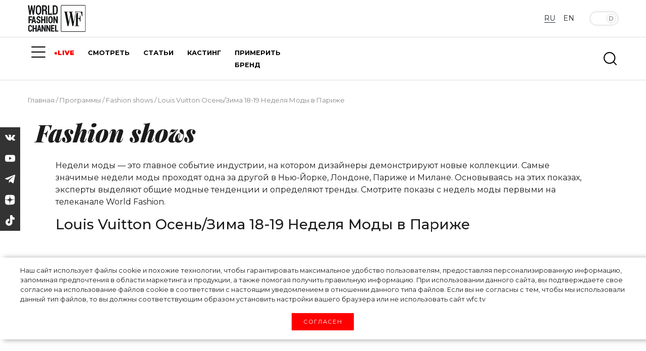

--- FILE ---
content_type: text/html; charset=UTF-8
request_url: https://wfc.tv/ru/programmy/fashion-shows/louis-vuitton-osenzima-18-19-nedelya-mody-v-parizhe/
body_size: 32544
content:
<!doctype html>
<html lang="ru">

<head>

	<meta charset="utf-8">
	<meta name="viewport" content="width=device-width, initial-scale=1">

	<title>Louis Vuitton Осень/Зима 18-19 Неделя Моды в Париже | World Fashion Channel</title>
	<meta name="description" content="Louis Vuitton Осень/Зима 18-19 Неделя Моды в Париже, Fashion shows, " />
	<link rel="canonical" href="/ru/programmy/fashion-shows/louis-vuitton-osenzima-18-19-nedelya-mody-v-parizhe/">

	<!-- Open Graph tags -->
	<meta property="og:type" content="website">
	<meta property="og:url" content="/ru/programmy/fashion-shows/louis-vuitton-osenzima-18-19-nedelya-mody-v-parizhe/" />
	<meta property="og:title" content="Louis Vuitton Осень/Зима 18-19 Неделя Моды в Париже | World Fashion Channel">
	<meta property="og:description" content="Louis Vuitton Осень/Зима 18-19 Неделя Моды в Париже, Fashion shows, ">
	<meta property="og:image" content="" />
	<meta property="og:site_name" content="World Fashion Channel" />
	<!-- <meta property="article:published_time" content="2025-11-24T02:26:49+03:00"> -->

	<!-- CSRF Token -->
	<meta name="csrf-token" content="">

	<!-- Webmaster verifications -->
	<meta name="yandex-verification" content="82de090127a2b67d" />
	<meta name="yandex-verification" content="64ad5173cfeb5458" />
	<meta name="yandex-verification" content="22d23200cc24eac0" />
	<meta name="yandex-verification" content="79c09479ee19f5f3" />
	<meta name="verify-admitad" content="56bf1b2608" />

	<!-- Scripts -->
	<script src="/assets/js/jquery-3.3.1.min.js"></script>
	<script src="/assets/js/popper.min.js"></script>
	<script src="/assets/js/bootstrap.min.js"></script>
	<!-- <script src="https://kit.fontawesome.com/4b802f639b.js" async></script> -->

		<script type='text/javascript'>window['recaptchaFreeOptions']={'size':'normal','theme':'light','badge':'bottomright','version':'','action':'','lang':'ru','key':'6LcP008iAAAAAEfPgwsXAArX5R9eW4aqBGqc2oTy'};</script>
<script type="text/javascript">"use strict";!function(r,c){var l=l||{};l.form_submit;var i=r.recaptchaFreeOptions;l.loadApi=function(){if(!c.getElementById("recaptchaApi")){var e=c.createElement("script");e.async=!0,e.id="recaptchaApi",e.src="//www.google.com/recaptcha/api.js?onload=RecaptchafreeLoaded&render=explicit&hl="+i.lang,e.onerror=function(){console.error('Failed to load "www.google.com/recaptcha/api.js"')},c.getElementsByTagName("head")[0].appendChild(e)}return!0},l.loaded=function(){if(l.renderById=l.renderByIdAfterLoad,l.renderAll(),"invisible"===i.size){c.addEventListener("submit",function(e){if(e.target&&"FORM"===e.target.tagName){var t=e.target.querySelector("div.g-recaptcha").getAttribute("data-widget");grecaptcha.execute(t),l.form_submit=e.target,e.preventDefault()}},!1);for(var e=c.querySelectorAll(".grecaptcha-badge"),t=1;t<e.length;t++)e[t].style.display="none"}r.jQuery&&jQuery(c).ajaxComplete(function(){l.reset()}),void 0!==r.BX.addCustomEvent&&r.BX.addCustomEvent("onAjaxSuccess",function(){l.reset()})},l.renderAll=function(){for(var e=c.querySelectorAll("div.g-recaptcha"),t=0;t<e.length;t++)e[t].hasAttribute("data-widget")||l.renderById(e[t].getAttribute("id"))},l.renderByIdAfterLoad=function(e){var t=c.getElementById(e),a=grecaptcha.render(t,{sitekey:t.hasAttribute("data-sitekey")?t.getAttribute("data-sitekey"):i.key,theme:t.hasAttribute("data-theme")?t.getAttribute("data-theme"):i.theme,size:t.hasAttribute("data-size")?t.getAttribute("data-size"):i.size,callback:t.hasAttribute("data-callback")?t.getAttribute("data-callback"):i.callback,badge:t.hasAttribute("data-badge")?t.getAttribute("data-badge"):i.badge});t.setAttribute("data-widget",a)},l.reset=function(){l.renderAll();for(var e=c.querySelectorAll("div.g-recaptcha[data-widget]"),t=0;t<e.length;t++){var a=e[t].getAttribute("data-widget");r.grecaptcha&&grecaptcha.reset(a)}},l.submitForm=function(e){if(void 0!==l.form_submit){var t=c.createElement("INPUT");t.setAttribute("type","hidden"),t.name="g-recaptcha-response",t.value=e,l.form_submit.appendChild(t);for(var a=l.form_submit.elements,r=0;r<a.length;r++)if("submit"===a[r].getAttribute("type")){var i=c.createElement("INPUT");i.setAttribute("type","hidden"),i.name=a[r].name,i.value=a[r].value,l.form_submit.appendChild(i)}c.createElement("form").submit.call(l.form_submit)}},l.throttle=function(a,r,i){var n,d,c,l=null,o=0;i=i||{};function u(){o=!1===i.leading?0:(new Date).getTime(),l=null,c=a.apply(n,d),l||(n=d=null)}return function(){var e=(new Date).getTime();o||!1!==i.leading||(o=e);var t=r-(e-o);return n=this,d=arguments,t<=0||r<t?(l&&(clearTimeout(l),l=null),o=e,c=a.apply(n,d),l||(n=d=null)):l||!1===i.trailing||(l=setTimeout(u,t)),c}},l.replaceCaptchaBx=function(){var e=c.body.querySelectorAll("form img");l.renderAll();for(var t=0;t<e.length;t++){var a=e[t];if(/\/bitrix\/tools\/captcha\.php\?(captcha_code|captcha_sid)=[0-9a-z]+/i.test(a.src)&&(a.src="[data-uri]",a.removeAttribute("width"),a.removeAttribute("height"),a.style.display="none",!a.parentNode.querySelector(".g-recaptcha"))){var r="d_recaptcha_"+Math.floor(16777215*Math.random()).toString(16),i=c.createElement("div");i.id=r,i.className="g-recaptcha",a.parentNode.appendChild(i),l.renderById(r)}}var n=c.querySelectorAll('form input[name="captcha_word"]');for(t=0;t<n.length;t++){var d=n[t];"none"!==d.style.display&&(d.style.display="none"),d.value=""}},l.init=function(){l.renderById=l.loadApi,c.addEventListener("DOMContentLoaded",function(){l.renderAll(),l.replaceCaptchaBx();var t=l.throttle(l.replaceCaptchaBx,200),e=r.MutationObserver||r.WebKitMutationObserver||r.MozMutationObserver;e?new e(function(e){e.forEach(function(e){"childList"===e.type&&0<e.addedNodes.length&&"IFRAME"!==e.addedNodes[0].tagName&&t()})}).observe(c.body,{attributes:!1,characterData:!1,childList:!0,subtree:!0,attributeOldValue:!1,characterDataOldValue:!1}):c.addEventListener("DOMNodeInserted",function(e){t()})})},l.init(),r.Recaptchafree=l,r.RecaptchafreeLoaded=l.loaded,r.RecaptchafreeSubmitForm=l.submitForm}(window,document);</script>



	
	<link rel="stylesheet" href="/assets/css/owl.carousel.min.css">
<link rel="stylesheet" href="/assets/css/owl.theme.default.css">

	<script src="/assets/js/lazyload-min.js"></script>
	<script>
		[].forEach.call(document.querySelectorAll('img[data-src]'), function(img) {
			img.setAttribute('src', img.getAttribute('data-src'));
			img.onload = function() {
				img.removeAttribute('data-src');
			};
		});
	</script>

	<!-- Favicons -->
	<link rel="shortcut icon" type="image/x-icon" href="/favicon.ico" />
	<link rel="icon" type="image/png" href="/assets/images/favicon_120x120.png" sizes="120x120" />
	<link rel="icon" type="image/svg+xml" href="/assets/images/favicon_120x120.svg" />

	<!-- Fonts -->
	<link rel="dns-prefetch" href="//fonts.gstatic.com">
	<!-- Styles -->
	<link href="/assets/css/app.css?v=1.02" rel="stylesheet">
	<link rel="stylesheet" href="/assets/js/swiper/swiper-bundle.min.css" />
	<link href="/assets/css/custom.css?v=1.02" rel="stylesheet">
	<link href="/assets/css/custom-new.css?v=1.02" rel="stylesheet">
	<link href="/assets/css/mediakit.css?v=1.02" rel="stylesheet">

	<script async src="https://statika.mpsuadv.ru/scripts/10301.js"></script>
</head>

<body>
		<!-- Global site tag (gtag.js) - Google Analytics -->
<script async src="https://www.googletagmanager.com/gtag/js?id=UA-143166735-1"></script>
<script>
	window.dataLayer = window.dataLayer || [];
	function gtag() {
		dataLayer.push(arguments);
	}
	gtag('js', new Date());
	gtag('config', 'UA-143166735-1');
</script>


<!-- Yandex.Metrika counter -->
<script type="text/javascript">
	(function(m, e, t, r, i, k, a) {
		m[i] = m[i] || function() {
			(m[i].a = m[i].a || []).push(arguments)
		};
		m[i].l = 1 * new Date();
		k = e.createElement(t), a = e.getElementsByTagName(t)[0], k.async = 1, k.src = r, a.parentNode
			.insertBefore(k, a)
	})(window, document, "script", "https://mc.yandex.ru/metrika/tag.js", "ym");
	ym(33805384, "init", {
		clickmap: true,
		trackLinks: true,
		accurateTrackBounce: true,
		webvisor: true
	});
</script>
<noscript>
	<div><img src="https://mc.yandex.ru/watch/33805384" style="position:absolute; left:-9999px;" alt="" /></div>
</noscript> <!-- /Yandex.Metrika counter -->
<!--AdFox START-->
<!--yandex_wfc.tv.adv-->
<!--Площадка: wfc.tv / * / *-->
<!--Тип баннера: 1x1-->


<!-- Rating Mail.ru counter -->
<script type="text/javascript">
	var _tmr = window._tmr || (window._tmr = []);
	_tmr.push({
		id: "3172259",
		type: "pageView",
		start: (new Date()).getTime()
	});
	(function(d, w, id) {
		if (d.getElementById(id)) return;
		var ts = d.createElement("script");
		ts.type = "text/javascript";
		ts.async = true;
		ts.id = id;
		ts.src = "https://top-fwz1.mail.ru/js/code.js";
		var f = function() {
			var s = d.getElementsByTagName("script")[0];
			s.parentNode.insertBefore(ts, s);
		};
		if (w.opera == "[object Opera]") {
			d.addEventListener("DOMContentLoaded", f, false);
		} else {
			f();
		}
	})(document, window, "topmailru-code");
</script>
<noscript>
	<div>
		<img src="https://top-fwz1.mail.ru/counter?id=3172259;js=na" style="border:0;position:absolute;left:-9999px;" alt="Top.Mail.Ru" />
	</div>
</noscript>
	<div id='cookie-content'>
	<div>
		Наш сайт использует файлы cookie и&nbsp;похожие технологии, чтобы гарантировать максимальное удобство пользователям,
		 предоставляя персонализированную информацию, запоминая предпочтения в&nbsp;области маркетинга и&nbsp;продукции, 
		 а&nbsp;также помогая получить правильную информацию. При использовании данного сайта, вы&nbsp;подтверждаете 
		 свое согласие на&nbsp;использование файлов cookie в&nbsp;соответствии с&nbsp;настоящим уведомлением в&nbsp;отношении 
		 данного типа файлов. Если вы&nbsp;не&nbsp;согласны с&nbsp;тем, чтобы мы&nbsp;использовали данный тип файлов, то&nbsp;вы&nbsp;должны 
		 соответствующим образом установить настройки вашего браузера или не&nbsp;использовать сайт wfc.tv
		<br>
		<button class='test-answer-button' id="cookiesAllow">Согласен</button>
	</div>
</div>
	<!-- //banners-top только для баннера сверху -->
	
	<header class="js-header">
		<div class="container">
			<div class="row heading justify-content-between">
				<div class="col-md-2 logo-container">
					<div class="lgo">
						<a href="/ru">
							<svg xmlns="http://www.w3.org/2000/svg" xml:space="preserve" version="1.1" shape-rendering="geometricPrecision" text-rendering="geometricPrecision" image-rendering="optimizeQuality" fill-rule="evenodd" clip-rule="evenodd" viewBox="0 0 300 137.58">
	<g id="Слой_x0020_1">
		<metadata id="CorelCorpID_0Corel-Layer" />
		<g id="_2765149883264">
			<path fill="#131516" d="M187.32 35.97l3.73 0 3.5 17.95c1.16,5.82 2.31,11.88 3.52,17.93l6.16 31.13c0.31,1.56 0.81,3.21 0.81,4.79l5.6 0 2.5 -12.4c0.83,-4.14 1.7,-8.17 2.54,-12.39 0.8,-3.99 1.57,-8.22 2.54,-12.38l2.36 -12.56c1,0.73 0.28,-0.5 0.9,2.83l9.05 46.9 5.28 0 1.64 -8.92c1.93,-11.3 4.86,-24.15 6.94,-35.66 0.57,-3.18 1.03,-6.08 1.6,-8.96 0.61,-3.11 1.1,-5.79 1.71,-8.85l1.79 -9.1 21.76 0c3.74,0 4.84,5.82 5.79,9.13 1.05,3.58 2.26,8.61 2.6,12.63 1.38,0 2.8,0.42 2.8,-0.93l0 -23c-4.26,0 -26.42,0.21 -29.62,-0.23 -1.48,-0.2 -3.07,-0.08 -4.58,-0.08 -3.03,-0.01 -4.04,-0.59 -4.04,1.55 0,1.41 1.94,0.93 3.42,0.93 -0.14,1.76 -0.86,4.49 -1.22,6.25l-7.61 38.69c-0.23,1.19 -0.39,1.91 -0.62,3.11 -0.09,0.43 -0.2,1.07 -0.3,1.57l-0.5 1.67c-0.14,-1.63 -0.85,-4.67 -1.17,-6.3l-3.63 -19.37c-0.88,-4.35 -1.68,-8.51 -2.39,-12.83l-1.83 -9.68c-0.19,-1.16 -0.53,-2.3 -0.62,-3.42l4.97 0c0,-1.76 0.25,-2.49 -0.93,-2.49l-19.58 0 0 2.49c5.57,0 4.24,-1.32 5.72,7.02 1.79,10.03 2.1,5.68 -0.2,17.15l-3.58 18.49c-0.19,0.93 -1.44,8.45 -1.94,9.25l-5 -25.77c-0.87,-4.32 -1.66,-8.59 -2.54,-13.01 -0.48,-2.37 -2.41,-11.24 -2.41,-13.13 4.52,0 4.35,0.37 4.35,-1.55 0,-0.72 -0.21,-0.94 -0.93,-0.94l-18.34 0 0 2.49 0 0z" />
			<path fill="#131516" d="M294.87 135.13l-119.36 0c-1.45,0 -2.18,-0.73 -2.18,-2.18l0 -127.75c0,-1.6 1.3,-2.49 2.8,-2.49l118.74 0c1.01,0 1.86,1.35 1.86,2.49l0 127.44c0,1.14 -0.85,2.49 -1.86,2.49zm-123.71 -131.18l0 129.94c0,1.82 1.86,3.72 4.35,3.72l118.74 0c1.45,0 2.61,-0.5 3.34,-1.31 0.74,-0.81 1.32,-1.89 1.32,-3.35l0 -128.69c0,-1.9 -2.13,-4.03 -4.04,-4.03l-119.36 0c-2.49,0 -4.35,1.9 -4.35,3.72l0 0z" />
			<path fill="#131516" d="M7.97 49.65l6.53 0 5.59 -29.84c1.12,4.77 1.86,9.98 2.83,14.89 0.48,2.41 0.82,4.8 1.34,7.36 0.54,2.61 0.86,5.15 1.43,7.59l6.22 0c0,-1.97 0.5,-4.03 0.79,-6.04l6.35 -42.14 -6.83 0 -1.93 14.55c-0.36,3 -1.81,12.57 -1.81,14.98 -0.66,-1.05 -2.59,-12.87 -2.92,-14.48 -0.54,-2.66 -2.67,-13.23 -2.67,-15.05l-5.6 0c-0.02,1.23 -0.41,2.51 -0.64,3.7l-4.64 25.83c-0.29,-0.46 0.03,0.32 -0.3,-0.63 -0.51,-1.48 -3.17,-25.13 -4.05,-28.9l-6.84 0c0.1,4.42 7.15,44.52 7.15,48.18l0 0z" />
			<path fill="#131516" d="M248.87 59.29l0 46.31c-5.28,0 -4.66,-0.53 -4.66,2.48l21.13 0c0,-3.11 0.82,-2.48 -6.22,-2.48l0 -34.81c7.25,0 7.52,-0.74 9.14,5.78 0.63,2.52 1.52,5.55 1.74,8.2l2.49 0 0 -31.39 -2.18 0c-0.05,2.61 -0.95,6.34 -1.48,8.46 -1.71,6.73 -2.76,5.84 -9.4,5.84l0 -27.36 -7.15 0 -1.73 9.46c-0.52,2.8 -1.68,6.74 -1.68,9.51l0 0z" />
			<path fill="#131516" d="M87.23 22.92l-6.53 0 0 -15.23c9.5,0 11.51,-1.08 11.51,9.63 0,2.42 -1.62,5.6 -4.98,5.6l0 0zm-13.36 26.42l6.83 0 0 -20.21c8.85,0 11.2,-1.45 11.19,9.33 0,12.71 0.86,10.88 8.71,10.88 0,-3.94 -0.56,-1.3 -1.13,-3.85 -0.16,-0.71 -0.28,-2.56 -0.34,-3.07 -0.57,-4.31 1.18,-10.88 -2.79,-14.93 -0.72,-0.73 -1.49,-1.13 -1.96,-1.77 5.32,-1.42 6.92,-15.09 2.26,-20.29 -1.72,-1.91 -4.37,-3.96 -7.85,-3.96l-14.92 0 0 47.87 0 0z" />
			<path fill="#131516" d="M137.59 43.12l-1.55 0 0 -35.43c6.9,0 12.12,0.05 12.12,11.81 0,6.42 0.77,15.65 -2.06,20.63 -1.38,2.41 -4.85,2.99 -8.51,2.99l0 0zm-8.7 5.29c0,0.71 0.21,0.93 0.93,0.93 8.33,0 18.22,1.28 22.48,-6.43 2.87,-5.2 2.69,-9.16 2.69,-16.88 0,-7.31 1.17,-16.99 -6.27,-22.02 -1.82,-1.23 -4.45,-2.54 -7.4,-2.54l-12.43 0 0 46.94 0 0z" />
			<path fill="#131516" d="M48.38 33.48l0 -16.16c0,-2.42 1.32,-7.44 3.04,-8.76 4.38,-3.39 10.94,0.3 10.94,7.83l0 18.03c0,3.76 -2.01,9.75 -7.23,9.13 -2.71,-0.33 -4.3,-1.24 -5.21,-3.22 -0.69,-1.5 -1.54,-4.63 -1.54,-6.85l0 0zm-6.84 -16.47l0 16.79c0,20.25 25.14,21.92 27.59,2.71 0.51,-4.07 0.38,-10.74 0.38,-15.15 0,-5.67 -0.62,-10.35 -2.69,-14.09 -4.52,-8.19 -17,-8.61 -22,-1.27 -1.65,2.43 -3.28,7.04 -3.28,11.01z" />
			<path fill="#131516" d="M132.3 93.48l6.84 0 0 -21.45c0.38,0.43 0.41,0.47 0.72,1.14l8.3 20.31 6.83 0 0 -35.75 -6.83 0 0 21.45c-0.72,-0.83 -0.83,-1.43 -1.25,-2.49l-5.55 -13.42c-0.65,-1.64 -1.83,-3.88 -2.22,-5.54l-6.84 0 0 35.75z" />
			<path fill="#131516" d="M71.38 136.37l6.53 0 0 -20.2 7.72 18.08c1.04,2.72 0.43,2.12 7.2,2.12l0 -33.57 -6.22 0 0 20.51 -0.63 -1.23c-0.17,-0.4 -0.32,-0.85 -0.52,-1.34l-6.61 -15.78c-1.14,-2.69 0.26,-2.16 -7.47,-2.16l0 33.57 0 0z" />
			<path fill="#131516" d="M95.63 136.37l6.21 0 0 -20.2c0.04,0.06 0.1,0.09 0.11,0.19l6.41 14.74c0.38,0.87 0.72,1.65 1.12,2.61 0.43,1.01 0.85,1.74 1.07,2.66l6.21 0 0 -33.57 -6.21 0 0 19.9c-0.34,-0.39 -0.37,-0.42 -0.63,-0.94 -0.22,-0.45 -0.3,-0.79 -0.53,-1.33l-7.55 -17.63 -6.21 0 0 33.57 0 0z" />
			<polygon fill="#131516" points="68.89,93.48 75.73,93.48 75.73,78.87 84.75,78.87 84.75,93.48 91.28,93.48 91.28,57.73 84.75,57.73 84.75,72.96 75.73,72.96 75.73,57.73 68.89,57.73 " />
			<path fill="#131516" d="M117.7 88.19c-3.42,0 -4.98,-1.91 -4.98,-5.9 0,-4.54 -0.71,-14.78 1.05,-17.61 1.95,-3.12 8.28,-2.11 8.28,4.24 0,3.08 -0.1,14.44 -0.96,16.76 -0.46,1.24 -1.71,2.51 -3.39,2.51l0 0zm-11.19 -19.27l0 13.06c0,15.44 21.47,15.97 22.32,-0.06 0.03,-0.43 -0.06,-0.95 -0.07,-1.27l0.13 -11.42c0,-5.16 -3.73,-11.81 -10.26,-11.81 -3.61,0 -6.85,0.23 -9.15,3.6 -1.34,1.95 -2.97,4.8 -2.97,7.9l0 0z" />
			<polygon fill="#131516" points="24.76,136.68 30.97,136.68 30.97,123 39.98,123 39.98,136.68 46.2,136.68 46.2,103.11 39.98,103.11 39.98,117.41 30.97,117.41 30.97,103.11 24.76,103.11 " />
			<path fill="#131516" d="M31.59 67.68c0.04,1.71 0.88,4.55 1.22,6.24 0.38,1.9 1.11,4.28 1.27,6.19l-5.6 0 2.74 -11.56c0.45,-1.36 -0.33,0.81 0.17,-0.45l0.2 -0.42 0 0zm-12.74 25.8l6.84 0c0.05,-2.47 1.24,-4.88 1.24,-7.46l8.39 0c0.06,2.36 1.06,5.2 1.25,7.46l6.53 0c-0.03,-1.38 -0.63,-3.11 -0.94,-4.36l-7.77 -31.39 -6.83 0 -8.71 35.75 0 0z" />
			<path fill="#131516" d="M45.58 67.05c0,2.75 0.22,4.46 1.81,6.59 2.03,2.71 6.77,4.33 8.87,5.43 3.05,1.61 3,2.97 3,6.01 0,3.13 -4.55,3.54 -6.43,2.07 -1.42,-1.11 -1.66,-3.25 -1.66,-5.17l-6.52 0c0,15.02 21.14,16.01 21.14,1.86 0,-12.55 -13.99,-9.88 -13.99,-16.48 0,-5.75 5.66,-5.09 6.86,-2.5 1.82,3.94 -2.05,3.44 6.81,3.44 2.22,0 -0.6,-5.94 -1.73,-7.59 -4.35,-6.4 -18.16,-4.17 -18.16,6.34l0 0z" />
			<polygon fill="#131516" points="104.02,49.65 126.4,49.65 126.4,43.43 111.17,43.43 111.17,1.47 104.02,1.47 " />
			<path fill="#131516" d="M58.95 112.12c0,1.27 2.09,10.7 2.49,11.5l-5.29 0c0.43,-0.88 1.01,-4.55 1.27,-5.87 0.18,-0.91 0.39,-1.95 0.57,-2.86 0.61,-3.18 0.06,-2.1 0.96,-2.77l0 0zm-11.5 24.25l6.21 0c0.01,-0.56 1.25,-6.46 1.4,-6.68 0.58,-0.86 1.13,-0.49 3.58,-0.47 1.34,0.01 2.69,0 4.04,0l1.55 7.15 6.22 0 -7.87 -31.91c-0.51,-2.17 0.36,-1.66 -7.05,-1.66 -0.05,1.98 -1.43,6.2 -1.93,8.33 -0.66,2.79 -1.37,5.8 -2.05,8.52 -0.71,2.85 -1.33,5.31 -2.05,8.2l-2.05 8.52 0 0z" />
			<path fill="#131516" d="M120.18 136.37l17.72 0 0 -5.28 -11.5 0 0 -9.33 9.95 0c0,-7.2 2,-5.59 -9.95,-5.59l0 -8.09 11.5 0 0 -5.28 -17.72 0 0 33.57z" />
			<path fill="#131516" d="M2.38 112.75l0 13.99c0,4.26 3.31,10.25 8.39,10.25 7.45,0 11.81,-2.84 11.81,-11.19l-6.53 -0.31c0,2.4 -0.08,6.56 -4.44,5.69 -2.58,-0.52 -3.02,-2.78 -3.02,-5.69 0,-3.54 -0.42,-12.89 0.61,-15.55 1.36,-3.5 5.27,-2.7 6.37,-0.44 0.7,1.45 0.48,1.85 0.48,3.87l6.22 0c0,-5.53 -2.92,-11.19 -8.39,-11.19 -3.39,0 -6.65,0.21 -8.9,3.22 -1.16,1.56 -2.6,4.79 -2.6,7.35l0 0z" />
			<path fill="#131516" d="M3.62 93.48l6.53 0 0 -14.61 9.63 0c1.49,0 0.94,-2.09 0.94,-5.91l-10.57 0 0 -8.7c0,-0.72 0.21,-0.93 0.93,-0.93l11.5 0 0 -5.6 -18.96 0 0 35.75z" />
			<polygon fill="#131516" points="140.7,136.37 157.79,136.37 157.79,131.09 147.23,131.09 147.23,102.8 140.7,102.8 " />
			<polygon fill="#131516" points="95.63,93.48 102.16,93.48 102.16,57.73 95.63,57.73 " />
		</g>
	</g>
</svg>						</a>
					</div>
				</div>
				<div class="col">
					
<div class="section main-menu-burger mob">
	<a href="#" class="menuBtn">
		<span class="lines"></span>
	</a>
	<nav class="mainMenu container">
		<ul>
			<li>
				<div class="burger">
					<span></span>
					<span></span>
					<span></span>
				</div>
			</li>
							<li>
					<a class="main-menu-item " href="/ru/live/">LIVE</a>
				</li>
							<li>
					<a class="main-menu-item " href="/ru/i-am-on-style/">«Я НА СТИЛЕ»</a>
				</li>
							<li>
					<a class="main-menu-item " href="/ru/watch/">СМОТРЕТЬ</a>
				</li>
							<li>
					<a class="main-menu-item " href="/ru/stati/">СТАТЬИ</a>
				</li>
							<li>
					<a class="main-menu-item " href="/ru/kasting/">КАСТИНГ</a>
				</li>
							<li>
					<a class="main-menu-item " href="https://window.dress-code.ai/510cf1d7">ПРИМЕРИТЬ БРЕНД</a>
				</li>
					</ul>
	</nav>
</div>				</div>

				<div class="col-md-3 offset-md-auto menu-buttons-tog">
					<div class="lg-change ">
						<a class="btn language checked" data-lang="rus">RU</a>
								<a href="/en/tvshows/" class="btn language">EN</a>
			</div>
					<div class="toggle-theme-but">
						<button type="button" class="btn  btn-lg btn-toggle active" data-toggle="button" aria-pressed="false" autocomplete="off">
							<div class="handle"></div>
						</button>
					</div>
				</div>
			</div>
		</div>
	</header>

	<!-- // -->
	<div class="left-panel hidden">
		<div class="content-top">
			<div class="">
				<svg width="100" height="43" viewBox="0 0 100 43" fill="none" xmlns="http://www.w3.org/2000/svg">
	<path d="M15.0951 42.7078H13.0686V38.3365H10.0466V42.7078H8.02515V32.1509H10.0466V36.689H13.0686V32.1509H15.0951V42.7078Z" fill="white" />
	<path d="M7.20131 39.3421C7.2357 39.8091 7.17702 40.2783 7.02868 40.7224C6.88034 41.1666 6.64528 41.5769 6.33715 41.9295C6.00127 42.2296 5.60864 42.4594 5.18246 42.6052C4.75628 42.751 4.30519 42.81 3.85585 42.7785C3.40272 42.8087 2.94858 42.7368 2.52698 42.568C2.10538 42.3991 1.72709 42.1378 1.42003 41.8032C0.794401 40.9827 0.490614 39.9617 0.56598 38.9327V35.7793C0.495881 34.7477 0.80699 33.7263 1.44025 32.9089C1.74336 32.5726 2.11714 32.3076 2.53479 32.1328C2.95243 31.9581 3.40358 31.8779 3.85585 31.8982C4.30549 31.8634 4.75746 31.9218 5.18353 32.0696C5.60959 32.2174 6.0006 32.4515 6.3321 32.7573C6.94 33.4981 7.25151 34.438 7.20637 35.3952H5.18494C5.2474 34.9066 5.15738 34.4107 4.92721 33.9752C4.79731 33.822 4.63143 33.7036 4.44443 33.6303C4.25744 33.5571 4.0552 33.5315 3.85585 33.5557C3.6635 33.539 3.47037 33.5777 3.29931 33.6672C3.12826 33.7568 2.98643 33.8935 2.89062 34.0611C2.64974 34.5824 2.54374 35.1558 2.58235 35.7288V38.8974C2.54312 39.4749 2.64186 40.0534 2.87041 40.5853C2.96938 40.7606 3.11847 40.9023 3.29854 40.9924C3.47862 41.0824 3.68148 41.1166 3.88112 41.0906C4.07418 41.1095 4.26899 41.0827 4.44981 41.0125C4.63064 40.9423 4.79244 40.8306 4.92216 40.6863C5.16863 40.2676 5.26656 39.7779 5.2001 39.2966L7.20131 39.3421Z" fill="white" />
	<path d="M20.7448 40.373H18.1371L17.6318 42.6269H15.6104L18.3898 32.1003H20.482L23.2716 42.6269H21.2501L20.7448 40.373ZM18.5111 38.7256H20.3658L19.446 34.7535L18.5111 38.7256Z" fill="white" />
	<path d="M30.8014 42.627H28.79L25.7933 35.9664H25.7731V42.627H23.7466V32.0701H25.7731L28.7648 38.7256H28.79V32.0701H30.8014V42.627Z" fill="white" />
	<path d="M38.8316 42.627H36.8153L33.8185 35.9664H33.7983V42.627H31.7769V32.0701H33.7983L36.795 38.7256H36.8153V32.0701H38.8316V42.627Z" fill="white" />
	<path d="M45.3861 37.9929H42.0507V40.9795H45.9824V42.627H40.0293V32.0701H45.9672V33.7226H42.0507V36.3454H45.3861V37.9929Z" fill="white" />
	<path d="M48.9741 40.9795H52.6126V42.627H46.9526V32.0701H48.9741V40.9795Z" fill="white" />
	<path d="M6.55453 24.5047H3.07262V29.1186H0.945068V18.021H7.18117V19.7544H3.07262V22.7764H6.55453V24.5047Z" fill="white" />
	<path d="M11.5272 26.7485H8.78315L8.24242 29.1186H6.0896L9.05605 18.0007H11.2594L14.2107 29.1186H12.073L11.5272 26.7485ZM9.18238 25.0252H11.1432L10.1729 20.8509L9.18238 25.0252Z" fill="white" />
	<path d="M19.6028 26.223C19.6207 25.862 19.5155 25.5057 19.3047 25.2123C18.9965 24.8949 18.6268 24.6439 18.2181 24.4744C17.308 24.1821 16.4611 23.7209 15.7217 23.115C15.4399 22.8353 15.2215 22.4984 15.0811 22.127C14.9408 21.7556 14.8817 21.3584 14.9081 20.9622C14.8915 20.5421 14.9681 20.1235 15.1323 19.7364C15.2966 19.3494 15.5444 19.0035 15.8581 18.7235C16.55 18.1407 17.4357 17.8394 18.3394 17.8795C18.7937 17.86 19.2471 17.9343 19.6714 18.0978C20.0957 18.2612 20.4818 18.5103 20.8056 18.8296C21.1208 19.1558 21.3666 19.5425 21.5282 19.9664C21.6897 20.3902 21.7637 20.8425 21.7455 21.2957H19.618C19.6416 20.8549 19.5249 20.4178 19.2844 20.0475C19.1677 19.9093 19.0234 19.7969 18.8608 19.7177C18.6981 19.6385 18.5207 19.5942 18.3399 19.5875C18.1591 19.5808 17.9789 19.612 17.8109 19.6791C17.6428 19.7461 17.4907 19.8475 17.3641 19.9768C17.132 20.2607 17.0148 20.6213 17.0356 20.9875C17.0291 21.1558 17.0587 21.3236 17.1223 21.4796C17.1859 21.6356 17.2821 21.7763 17.4045 21.8921C17.8003 22.2169 18.2412 22.4825 18.7134 22.6804C19.5671 22.9398 20.3466 23.3989 20.9875 24.0196C21.5124 24.6393 21.7785 25.4375 21.7304 26.2482C21.7567 26.6693 21.6898 27.0911 21.5343 27.4833C21.3788 27.8756 21.1386 28.2286 20.8308 28.5173C20.1428 29.0853 19.2655 29.3723 18.3748 29.3208C17.414 29.3438 16.4772 29.019 15.7368 28.4061C15.3594 28.0672 15.0645 27.6465 14.8744 27.1762C14.6844 26.7058 14.6043 26.1983 14.6402 25.6923H16.7779C16.7276 26.2182 16.8616 26.7451 17.1569 27.1831C17.3153 27.3409 17.5066 27.4617 17.7172 27.5368C17.9277 27.6119 18.1523 27.6396 18.3748 27.6178C18.5477 27.634 18.7221 27.6101 18.8843 27.5479C19.0465 27.4857 19.1921 27.3868 19.3097 27.2589C19.525 26.9678 19.6289 26.6093 19.6028 26.2482" fill="white" />
	<path d="M30.3012 29.1187H28.1737V24.5199H24.995V29.1187H22.8674V18.016H24.995V22.7916H28.1737V18.016H30.3012V29.1187Z" fill="white" />
	<path d="M33.9601 18.016H31.8325V29.1136H33.9601V18.016Z" fill="white" />
	<path d="M42.8038 25.1313C42.8766 26.2492 42.5145 27.3519 41.7931 28.209C41.058 28.8971 40.0888 29.28 39.0819 29.28C38.0749 29.28 37.1057 28.8971 36.3706 28.209C35.6643 27.3451 35.3137 26.2446 35.3902 25.1313V22.0234C35.3329 20.9105 35.6974 19.8169 36.411 18.9609C36.7553 18.5955 37.1751 18.3095 37.6411 18.1227C38.1072 17.9359 38.6083 17.8529 39.1097 17.8795C39.6146 17.8546 40.119 17.9383 40.5889 18.1248C41.0587 18.3114 41.4831 18.5965 41.8335 18.9609C42.5524 19.8213 42.9142 20.9246 42.8442 22.0436L42.8038 25.1313ZM40.6813 22.0082C40.7273 21.3749 40.5905 20.7417 40.2871 20.1839C40.1538 19.993 39.9736 19.8397 39.7638 19.7388C39.554 19.6379 39.3218 19.5928 39.0894 19.6078C38.859 19.5904 38.628 19.6345 38.4202 19.7358C38.2124 19.837 38.0353 19.9917 37.9069 20.1839C37.6214 20.7475 37.4939 21.378 37.538 22.0082V25.1313C37.4915 25.7662 37.6227 26.4014 37.917 26.9658C38.0461 27.1573 38.2234 27.3113 38.431 27.4125C38.6386 27.5136 38.8692 27.5582 39.0995 27.5419C39.3318 27.558 39.5643 27.5128 39.7736 27.4108C39.9829 27.3088 40.1617 27.1536 40.2922 26.9607C40.5924 26.4 40.7273 25.7657 40.6813 25.1313V22.0082Z" fill="white" />
	<path d="M51.5768 29.1187H49.4543L46.306 22.1144H46.2858V29.1187H44.1582V18.016H46.2858L49.4341 25.0152H49.4543V18.016H51.5768V29.1187Z" fill="white" />
	<path d="M9.15707 9.87978L7.26198 0.374023H5.48818L3.60825 9.91011L2.21852 0.374023H0L2.43582 15.373H4.45219L6.37255 5.75607L8.29291 15.373H10.3143L12.7451 0.374023H10.5266L9.15707 9.87978Z" fill="white" />
	<path d="M18.218 0.161726C17.577 0.134776 16.9385 0.257789 16.3533 0.52098C15.7681 0.784171 15.2525 1.18028 14.8473 1.6778C14.0387 2.68851 13.6294 4.07824 13.6294 5.87731V9.92016C13.6294 11.7243 14.0387 13.1393 14.8473 14.1197C15.2568 14.6118 15.7747 15.0024 16.3603 15.2611C16.946 15.5197 17.5835 15.6393 18.2231 15.6105C18.8723 15.6399 19.5197 15.5209 20.116 15.2626C20.7124 15.0043 21.242 14.6134 21.6646 14.1197C22.4934 13.1393 22.9128 11.7293 22.9128 9.92016V5.87731C22.9128 4.07824 22.4934 2.66324 21.6595 1.67274C21.2396 1.17413 20.7112 0.778256 20.1147 0.515466C19.5181 0.252676 18.8693 0.129941 18.218 0.156667V0.161726ZM15.9035 5.82172C15.8393 4.84423 16.0475 3.86809 16.5049 3.00183C16.6817 2.71146 16.9339 2.47446 17.2346 2.31606C17.5354 2.15766 17.8735 2.08378 18.213 2.10229C18.5636 2.08395 18.913 2.15726 19.2267 2.31499C19.5404 2.47272 19.8076 2.70944 20.0019 3.00183C20.4783 3.86174 20.6959 4.841 20.6286 5.82172V9.86458C20.6973 10.8545 20.4816 11.8434 20.007 12.7148C19.8126 13.0072 19.5454 13.2439 19.2317 13.4016C18.918 13.5594 18.5687 13.6327 18.218 13.6143C17.8785 13.6326 17.5403 13.5593 17.2389 13.4019C16.9374 13.2445 16.6839 13.0089 16.5049 12.7198C16.0456 11.8415 15.8375 10.8535 15.9035 9.86458V5.82172Z" fill="white" />
	<path d="M32.9695 14.0085C32.8893 13.6126 32.8504 13.2096 32.8532 12.8057V11.5272C32.8791 10.7387 32.7271 9.95456 32.4085 9.23285C32.149 8.71556 31.7263 8.29818 31.2058 8.04526C31.7053 7.74725 32.1236 7.33067 32.4237 6.83241C32.7931 6.18911 32.9784 5.45656 32.9594 4.71496C32.9594 3.29996 32.6157 2.21345 31.9486 1.48573C31.5495 1.09864 31.073 0.800368 30.5504 0.610497C30.0279 0.420626 29.471 0.343457 28.9165 0.38406H24.4946V15.3729H26.7738V9.06609H28.9569C29.1922 9.05518 29.4262 9.10699 29.6348 9.21621C29.8435 9.32543 30.0194 9.48813 30.1445 9.68767C30.4654 10.2528 30.6163 10.8986 30.5791 11.5474V12.7855C30.5773 13.2654 30.6077 13.7449 30.6701 14.2207C30.7015 14.6234 30.8569 15.0065 31.1148 15.3173L31.1704 15.3729H33.3788V14.8676L33.3384 14.817C33.1432 14.5797 33.0126 14.296 32.9594 13.9933L32.9695 14.0085ZM26.7687 2.2842H28.8559C29.1184 2.26019 29.3827 2.30324 29.624 2.40931C29.8653 2.51538 30.0757 2.68099 30.2355 2.89063C30.567 3.4537 30.7219 4.10331 30.6802 4.75539C30.7241 5.3903 30.559 6.02213 30.2102 6.55446C30.0285 6.76399 29.7992 6.92699 29.5417 7.02985C29.2841 7.13271 29.0056 7.17244 28.7295 7.14573H26.7687V2.2842Z" fill="white" />
	<path d="M36.8861 0.368896H34.6069V15.3729H42.0104V13.4728H36.8861V0.368896Z" fill="white" />
	<path d="M50.4296 1.92546C49.5351 0.914751 48.2161 0.374023 46.508 0.374023H43.0059V15.373H46.4221C48.1757 15.373 49.5199 14.8677 50.4194 13.8569C51.319 12.8462 51.7637 11.2847 51.7637 9.20261V6.58486C51.7637 4.51795 51.3139 2.95639 50.4296 1.93557V1.92546ZM45.285 2.30448H46.4524C47.549 2.30448 48.3374 2.63297 48.7922 3.27982C49.247 3.92668 49.4946 5.04857 49.4946 6.56464V9.20261C49.4946 10.7187 49.2571 11.8204 48.7821 12.4975C48.307 13.1747 47.5035 13.483 46.3564 13.483H45.285V2.30448Z" fill="white" />
	<path d="M84.6575 10.5417H81.6607V11.2543H82.7725L82.7018 11.6131L79.3361 27.739L76.0614 11.2543H77.729V10.5417H70.9876V11.2543H72.5037L73.4436 15.9996L70.9977 27.739L67.536 11.2543H69.0521V10.5417H62.6846V11.2543H63.8671L68.6478 33.7477H70.366L73.8075 17.8745L77.1378 33.7477H78.8257L81.8578 19.0166L81.8881 18.8902L82.6916 14.9939L83.4345 11.4059L83.48 11.224H90.6915C90.9923 11.2444 91.2811 11.3504 91.5237 11.5294C91.7664 11.7085 91.9528 11.9532 92.061 12.2347C92.7709 14.0821 93.266 16.0049 93.5366 17.9654H94.3704V10.5417H84.6575Z" fill="white" />
	<path d="M90.3982 16.5808C90.3172 17.8567 90.0358 19.1119 89.5643 20.3002C89.4631 20.5436 89.2919 20.7513 89.0723 20.8971C88.8528 21.0429 88.5948 21.1201 88.3313 21.1189H86.6636V12.5278H84.4198L83.207 18.3698V33.0251H81.7566V33.7427H88.7103V33.0251H86.6434V21.9932H88.3111C88.5805 21.9867 88.8451 22.0659 89.0667 22.2194C89.2883 22.3729 89.4554 22.5927 89.5441 22.8472C89.9342 23.9971 90.2134 25.1817 90.378 26.3847H91.1562V16.5808H90.3982Z" fill="white" />
	<path d="M98.5699 42.9402H58.4951C58.1158 42.9402 57.752 42.7895 57.4838 42.5213C57.2156 42.2531 57.0649 41.8893 57.0649 41.51V1.43016C57.0649 1.05086 57.2156 0.687091 57.4838 0.418884C57.752 0.150677 58.1158 0 58.4951 0H98.5699C98.9492 0 99.313 0.150677 99.5812 0.418884C99.8494 0.687091 100 1.05086 100 1.43016V41.51C100 41.8893 99.8494 42.2531 99.5812 42.5213C99.313 42.7895 98.9492 42.9402 98.5699 42.9402ZM58.5103 0.768145C58.3289 0.76814 58.1548 0.839855 58.0261 0.967655C57.8973 1.09545 57.8243 1.26898 57.823 1.45038V41.5302C57.823 41.7125 57.8954 41.8873 58.0243 42.0162C58.1532 42.1451 58.328 42.2175 58.5103 42.2175H98.5699C98.7522 42.2175 98.927 42.1451 99.0559 42.0162C99.1848 41.8873 99.2572 41.7125 99.2572 41.5302V1.43016C99.2506 1.2523 99.1753 1.08391 99.0472 0.960429C98.919 0.836954 98.7479 0.768024 98.5699 0.768145H58.5103Z" fill="white" />
</svg>			</div>
			<div class="lg-change mobile-only">
						<a class="btn language checked" data-lang="rus">RU</a>
								<a href="/en/tvshows/" class="btn language">EN</a>
			</div>
			<div class="closeBtn">
				<span></span>
				<span></span>
			</div>
		</div>

		<div class="content-main">
			
		<div class="left-panel-item has-parent">
					<i></i>
				<a href="/ru/stati/" class=""  >
			Статьи		</a>
					<div class="left-panel-item-sub">
									<div class="left-panel-item">
						<a href="/ru/stati/o-mode/" >
							Мода						</a>
					</div>
									<div class="left-panel-item">
						<a href="/ru/stati/zvezdi/" >
							Звёзды						</a>
					</div>
									<div class="left-panel-item">
						<a href="/ru/stati/byuti/" >
							Красота						</a>
					</div>
									<div class="left-panel-item">
						<a href="/ru/stati/trendy/" >
							Тренды						</a>
					</div>
							</div>
			</div>
		<div class="left-panel-item ">
				<a href="/ru/live/" class="live-link"  >
			Live		</a>
			</div>
		<div class="left-panel-item ">
				<a href="/ru/kasting/" class="thin-in-mob"  >
			Кастинг		</a>
			</div>
		<div class="left-panel-item js-showoff-opener">
				<a href="https://window.dress-code.ai/510cf1d7" class=""  target="_blank">
			ПРИМЕРИТЬ БРЕНД		</a>
			</div>
			<br/>
		<div class="left-panel-item thin-in-mob">
				<a href="/ru/mediakit/" class=""  >
			Медиакит		</a>
			</div>
		<div class="left-panel-item thin-in-mob">
				<a href="/ru/team/" class=""  >
			Наша команда		</a>
			</div>
		<div class="left-panel-item thin-in-mob">
				<a href="/ru/partners/" class=""  >
			Партнёры		</a>
			</div>
		<div class="left-panel-item thin-in-mob">
				<a href="/ru/contacts/" class=""  >
			Контакты		</a>
			</div>

			<div class="content-bottom mobile-only d-none">
				<div class="social-links__container footer">
	<div class="item-grid">
					<a class='vk-icon' href="https://vk.com/wfchannel" target="_blank" rel="noopener noreferrer">
				<svg viewBox="0 0 29 17" fill="none" xmlns="http://www.w3.org/2000/svg">
					<path d="M28.7393 15.1502C28.6574 15.0156 28.1824 13.9385 25.8565 11.7339C23.4324 9.41153 23.7599 9.7986 26.6755 5.79332C28.4608 3.35313 29.1651 1.85535 28.9522 1.23268C28.7393 0.626841 27.4289 0.778302 27.4289 0.778302L23.072 0.81196C23.072 0.81196 22.7444 0.761473 22.5151 0.912933C22.2858 1.06439 22.1384 1.40097 22.1384 1.40097C22.1384 1.40097 21.4505 3.28581 20.5332 4.90139C18.5841 8.284 17.8143 8.46912 17.503 8.25034C16.766 7.7623 16.9461 6.28136 16.9461 5.22114C16.9461 1.9395 17.4375 0.576355 15.9961 0.206118C15.5211 0.0883161 15.1772 0.00417151 13.9651 0.00417151C12.4091 -0.0126574 11.0987 0.00417154 10.3453 0.391237C9.8539 0.64367 9.46079 1.19902 9.70648 1.23268C10.0013 1.26634 10.6401 1.4178 11.0004 1.90584C11.4427 2.52851 11.4263 3.94214 11.4263 3.94214C11.4263 3.94214 11.6884 7.81279 10.8203 8.284C10.2306 8.62058 9.42803 7.94742 7.69182 4.86773C6.80734 3.28581 6.13579 1.55243 6.13579 1.55243C6.13579 1.55243 6.00475 1.23268 5.77544 1.04756C5.49699 0.828788 5.10389 0.778302 5.10389 0.778302L0.94354 0.761473C0.94354 0.761473 0.321126 0.778302 0.0918149 1.06439C-0.104737 1.31683 0.0754356 1.82169 0.0754356 1.82169C0.0754356 1.82169 3.31854 9.63031 6.98751 13.5514C10.3617 17.1528 14.178 16.9172 14.178 16.9172H15.9142C15.9142 16.9172 16.4384 16.8499 16.7005 16.5638C16.9461 16.2946 16.9298 15.7897 16.9298 15.7897C16.9298 15.7897 16.897 13.4 17.978 13.0466C19.0427 12.6932 20.4022 15.3521 21.8599 16.3787C22.9574 17.1528 23.7927 16.9845 23.7927 16.9845L27.6746 16.9341C27.6746 16.9172 29.7056 16.7994 28.7393 15.1502Z" fill="black" />
				</svg>
			</a>
		
		<a class='youtube-icon' href="https://www.youtube.com/user/WFCTVofficial" target="_blank" rel="noopener noreferrer">
			<svg viewBox="0 0 19 13" fill="none" xmlns="http://www.w3.org/2000/svg">
				<path d="M18.5596 1.85091L18.59 1.9978C18.3622 1.20458 17.7395 0.602327 16.9498 0.381989H16.9347C15.4616 6.99384e-05 9.49336 6.98647e-05 9.49336 6.98647e-05C9.49336 6.98647e-05 3.55551 -0.0146193 2.05207 0.381989C1.24719 0.602327 0.624555 1.21927 0.411947 1.98311V1.9978C-0.13476 4.78874 -0.149945 8.15257 0.442321 11.1345L0.411947 10.9876C0.639742 11.7808 1.26238 12.3831 2.05207 12.6034H2.06726C3.54033 13 9.50855 13 9.50855 13C9.50855 13 15.4464 13 16.9498 12.6034C17.7547 12.3831 18.3774 11.7661 18.6052 11.0023V10.9876C18.8633 9.69493 19 8.19664 19 6.66896C19 6.6102 19 6.55145 19 6.49269C19 6.43393 19 6.37518 19 6.31642C18.9696 4.80343 18.8329 3.30514 18.5596 1.85091ZM7.59507 9.29833V3.71643L12.5458 6.50738L7.59507 9.29833Z" fill="black" />
			</svg>
		</a>

		<a class='telegram-icon' href="https://t.me/wfcru" target="_blank" rel="noopener noreferrer">
			<svg viewBox="0 0 20 17" fill="none" xmlns="http://www.w3.org/2000/svg">
				<path d="M7.88243 11.2128L7.54434 15.9611C8.01123 15.9611 8.22052 15.7475 8.46201 15.5011L10.6838 13.3323L15.2722 16.7662C16.1094 17.2427 16.7051 16.9962 16.9305 15.9775L19.9411 1.55172C20.2148 0.28659 19.4903 -0.22275 18.6693 0.0894262L0.927341 7.02302C-0.280141 7.4995 -0.264049 8.18958 0.718036 8.50175L5.29037 9.94762L15.8196 3.22762C16.3187 2.89901 16.7695 3.07974 16.3992 3.40835L7.88243 11.2128Z" fill="black" />
			</svg>
		</a>

					<a class='zen-icon' href="https://bit.ly/2MKI1gr" target="_blank" rel="noopener noreferrer">
				<svg viewBox="0 0 21 21" fill="none" xmlns="http://www.w3.org/2000/svg">
					<path d="M10.59 5.23684C10.8184 6.67277 11.259 7.68445 12.1238 8.56559C12.3359 8.7614 12.548 8.94089 12.7602 9.10406C12.8744 9.18565 12.9886 9.25092 13.1028 9.31619C13.2497 9.39777 13.3965 9.47936 13.5434 9.54463C13.7392 9.64253 13.9677 9.72412 14.1798 9.78939C14.294 9.82202 14.4082 9.85466 14.5224 9.88729C15.7626 10.2136 17.378 10.3115 19.6461 10.3768C19.8582 10.3768 20.0867 10.3931 20.3151 10.3931C20.3151 8.40241 20.3151 6.65646 20.1356 5.22053C19.9561 3.73565 19.5808 2.57711 18.8465 1.82651C17.9491 0.945375 16.5132 0.586393 14.604 0.455854C13.3476 0.374268 11.9117 0.374268 10.2636 0.374268C10.2636 0.406902 10.2636 0.439537 10.2636 0.472172C10.3289 2.49553 10.3778 4.02936 10.59 5.23684Z" fill="black" />
					<path d="M1.46856 1.84279C0.734282 2.59339 0.358978 3.75192 0.179487 5.2368C-3.98762e-06 6.67273 0 8.41869 0 10.4094C3.62246 10.2952 5.66213 10.1973 7.17964 9.33246C7.53862 9.12034 7.8813 8.87558 8.20764 8.54923C9.07246 7.66809 9.4967 6.65641 9.74146 5.22049C9.93727 3.99668 10.0025 2.47917 10.0678 0.455814C10.0678 0.42318 10.0678 0.390545 10.0678 0.35791C8.41975 0.35791 6.96751 0.35791 5.72739 0.455814C3.78563 0.602671 2.36602 0.961653 1.46856 1.84279Z" fill="black" />
					<path d="M19.9235 10.6541C19.8909 10.6541 19.8582 10.6541 19.8256 10.6541C19.7277 10.6541 19.6298 10.6541 19.5319 10.6704C19.4993 10.6704 19.4666 10.6704 19.4503 10.6704C19.3361 10.6704 19.2219 10.6704 19.1076 10.6867H19.0913C18.8303 10.703 18.5855 10.703 18.3407 10.7193C16.5948 10.8009 15.3057 10.9151 14.2614 11.2415C14.1145 11.2904 13.9677 11.3394 13.8208 11.4047C13.8208 11.4047 13.8045 11.4047 13.8045 11.421C13.7882 11.421 13.7882 11.4373 13.7719 11.4373C13.625 11.5026 13.4945 11.5515 13.3639 11.6331C13.3476 11.6331 13.3313 11.6494 13.315 11.6494C13.2987 11.6494 13.2987 11.6657 13.2824 11.6657C13.2334 11.6984 13.1681 11.731 13.1192 11.7473C13.1029 11.7473 13.0865 11.7636 13.0865 11.7636C12.9886 11.8289 12.8744 11.8942 12.7765 11.9594C12.5481 12.1226 12.3359 12.2858 12.1401 12.4979C10.541 14.146 10.4268 16.202 10.2963 20.6892C14.4898 20.6892 17.378 20.6729 18.8792 19.2207C20.2825 17.7847 20.3478 14.8966 20.3478 11.0457C20.3478 10.9151 20.3478 10.7846 20.3478 10.6541C20.1683 10.6541 20.0377 10.6541 19.9235 10.6541Z" fill="black" />
					<path d="M5.25418 11.3916C3.96511 11.1305 2.30075 11.0653 0 11C0 11.1305 0 11.2611 0 11.3916C0 15.2425 0.0652694 18.1307 1.46856 19.5666C2.95344 21.0189 5.85793 21.0352 10.0515 21.0352C9.92096 16.5316 9.80675 14.4756 8.20764 12.8439C7.39178 12.0769 6.47799 11.6527 5.25418 11.3916Z" fill="black" />
				</svg>
			</a>
		
		<a class='tiktok-icon' href="https://vm.tiktok.com/ZSJjDcx6D/" target="_blank" rel="noopener noreferrer">
			<svg viewBox="0 0 18 21" fill="none" xmlns="http://www.w3.org/2000/svg">
				<path class='copy-1' d="M13.4902 8.15033V8.35409C13.4902 10.3407 13.5403 12.3444 13.4735 14.331C13.3733 17.0817 12.0371 19.1023 9.61513 20.2909C7.37693 21.3776 5.15545 21.2078 3.06758 19.8325C1.24696 18.6439 0.228064 16.895 0.0276288 14.6876C-0.222915 11.818 1.24695 9.22006 3.76909 7.94657C4.68776 7.48812 5.68993 7.23342 6.70881 7.2504C7.05957 7.2504 7.32683 7.48812 7.32683 7.86167C7.34353 8.96537 7.34353 10.0521 7.32683 11.1558C7.32683 11.5293 7.05958 11.7501 6.69211 11.767C5.43939 11.818 4.50403 12.7519 4.42051 14.0254C4.3704 14.9762 4.93831 15.8931 5.82357 16.2667C6.70882 16.6403 7.74439 16.4195 8.3791 15.7233C8.81338 15.2479 9.01382 14.6706 9.01382 14.0254C9.01382 9.6106 9.01382 5.19584 9.01382 0.764094C9.01382 0.305637 9.29778 0 9.76546 0C10.7509 0.0169799 11.7531 0 12.7386 0C13.2397 0 13.4401 0.203758 13.4735 0.713154C13.557 2.34322 14.3421 3.53181 15.7785 4.24497C16.2462 4.48268 16.764 4.58456 17.2985 4.60154C17.7662 4.61852 18 4.85624 18 5.33168C18 6.35047 18 7.36926 18 8.38805C18 8.88047 17.7495 9.13516 17.2651 9.11819C15.9623 9.08422 14.7429 8.79557 13.5737 8.18429C13.557 8.16731 13.5403 8.16731 13.5069 8.15033C13.5236 8.15033 13.5069 8.15033 13.4902 8.15033Z" fill="none" />
				<path class='copy-2' d="M13.4902 8.15033V8.35409C13.4902 10.3407 13.5403 12.3444 13.4735 14.331C13.3733 17.0817 12.0371 19.1023 9.61513 20.2909C7.37693 21.3776 5.15545 21.2078 3.06758 19.8325C1.24696 18.6439 0.228064 16.895 0.0276288 14.6876C-0.222915 11.818 1.24695 9.22006 3.76909 7.94657C4.68776 7.48812 5.68993 7.23342 6.70881 7.2504C7.05957 7.2504 7.32683 7.48812 7.32683 7.86167C7.34353 8.96537 7.34353 10.0521 7.32683 11.1558C7.32683 11.5293 7.05958 11.7501 6.69211 11.767C5.43939 11.818 4.50403 12.7519 4.42051 14.0254C4.3704 14.9762 4.93831 15.8931 5.82357 16.2667C6.70882 16.6403 7.74439 16.4195 8.3791 15.7233C8.81338 15.2479 9.01382 14.6706 9.01382 14.0254C9.01382 9.6106 9.01382 5.19584 9.01382 0.764094C9.01382 0.305637 9.29778 0 9.76546 0C10.7509 0.0169799 11.7531 0 12.7386 0C13.2397 0 13.4401 0.203758 13.4735 0.713154C13.557 2.34322 14.3421 3.53181 15.7785 4.24497C16.2462 4.48268 16.764 4.58456 17.2985 4.60154C17.7662 4.61852 18 4.85624 18 5.33168C18 6.35047 18 7.36926 18 8.38805C18 8.88047 17.7495 9.13516 17.2651 9.11819C15.9623 9.08422 14.7429 8.79557 13.5737 8.18429C13.557 8.16731 13.5403 8.16731 13.5069 8.15033C13.5236 8.15033 13.5069 8.15033 13.4902 8.15033Z" fill="none" />
				<path d="M13.4902 8.15033V8.35409C13.4902 10.3407 13.5403 12.3444 13.4735 14.331C13.3733 17.0817 12.0371 19.1023 9.61513 20.2909C7.37693 21.3776 5.15545 21.2078 3.06758 19.8325C1.24696 18.6439 0.228064 16.895 0.0276288 14.6876C-0.222915 11.818 1.24695 9.22006 3.76909 7.94657C4.68776 7.48812 5.68993 7.23342 6.70881 7.2504C7.05957 7.2504 7.32683 7.48812 7.32683 7.86167C7.34353 8.96537 7.34353 10.0521 7.32683 11.1558C7.32683 11.5293 7.05958 11.7501 6.69211 11.767C5.43939 11.818 4.50403 12.7519 4.42051 14.0254C4.3704 14.9762 4.93831 15.8931 5.82357 16.2667C6.70882 16.6403 7.74439 16.4195 8.3791 15.7233C8.81338 15.2479 9.01382 14.6706 9.01382 14.0254C9.01382 9.6106 9.01382 5.19584 9.01382 0.764094C9.01382 0.305637 9.29778 0 9.76546 0C10.7509 0.0169799 11.7531 0 12.7386 0C13.2397 0 13.4401 0.203758 13.4735 0.713154C13.557 2.34322 14.3421 3.53181 15.7785 4.24497C16.2462 4.48268 16.764 4.58456 17.2985 4.60154C17.7662 4.61852 18 4.85624 18 5.33168C18 6.35047 18 7.36926 18 8.38805C18 8.88047 17.7495 9.13516 17.2651 9.11819C15.9623 9.08422 14.7429 8.79557 13.5737 8.18429C13.557 8.16731 13.5403 8.16731 13.5069 8.15033C13.5236 8.15033 13.5069 8.15033 13.4902 8.15033Z" fill="black" />
			</svg>
		</a>
	</div>
</div>				<br />
				<a class='white-colored' href='https://wfc.tv/ru/p/policy'>Политика конфиденциальности</a>
			</div>
		</div>
		<div class="content-bottom">
			<div class="content-bottom-text">
				<p>1-й Красногвардейский проезд, д.15, 5 этаж, 123112</p>
<p><b>+7 495 648-0000</b></p>
<p>
	По вопросам сотрудничества и размещения рекламы на телеканале World Fashion Channel
	<a href="mailto:info@wfc.tv" class="font-weight-bold">info@wfc.tv</a>
</p>
<p>
	По вопросам сотрудничества и размещения рекламы на сайте WFC.TV
	<a href="mailto:digital@wfc.tv" class="font-weight-bold">digital@wfc.tv</a>
</p>			</div>
			<div class="social-links__container footer">
	<div class="item-grid">
					<a class='vk-icon' href="https://vk.com/wfchannel" target="_blank" rel="noopener noreferrer">
				<svg viewBox="0 0 29 17" fill="none" xmlns="http://www.w3.org/2000/svg">
					<path d="M28.7393 15.1502C28.6574 15.0156 28.1824 13.9385 25.8565 11.7339C23.4324 9.41153 23.7599 9.7986 26.6755 5.79332C28.4608 3.35313 29.1651 1.85535 28.9522 1.23268C28.7393 0.626841 27.4289 0.778302 27.4289 0.778302L23.072 0.81196C23.072 0.81196 22.7444 0.761473 22.5151 0.912933C22.2858 1.06439 22.1384 1.40097 22.1384 1.40097C22.1384 1.40097 21.4505 3.28581 20.5332 4.90139C18.5841 8.284 17.8143 8.46912 17.503 8.25034C16.766 7.7623 16.9461 6.28136 16.9461 5.22114C16.9461 1.9395 17.4375 0.576355 15.9961 0.206118C15.5211 0.0883161 15.1772 0.00417151 13.9651 0.00417151C12.4091 -0.0126574 11.0987 0.00417154 10.3453 0.391237C9.8539 0.64367 9.46079 1.19902 9.70648 1.23268C10.0013 1.26634 10.6401 1.4178 11.0004 1.90584C11.4427 2.52851 11.4263 3.94214 11.4263 3.94214C11.4263 3.94214 11.6884 7.81279 10.8203 8.284C10.2306 8.62058 9.42803 7.94742 7.69182 4.86773C6.80734 3.28581 6.13579 1.55243 6.13579 1.55243C6.13579 1.55243 6.00475 1.23268 5.77544 1.04756C5.49699 0.828788 5.10389 0.778302 5.10389 0.778302L0.94354 0.761473C0.94354 0.761473 0.321126 0.778302 0.0918149 1.06439C-0.104737 1.31683 0.0754356 1.82169 0.0754356 1.82169C0.0754356 1.82169 3.31854 9.63031 6.98751 13.5514C10.3617 17.1528 14.178 16.9172 14.178 16.9172H15.9142C15.9142 16.9172 16.4384 16.8499 16.7005 16.5638C16.9461 16.2946 16.9298 15.7897 16.9298 15.7897C16.9298 15.7897 16.897 13.4 17.978 13.0466C19.0427 12.6932 20.4022 15.3521 21.8599 16.3787C22.9574 17.1528 23.7927 16.9845 23.7927 16.9845L27.6746 16.9341C27.6746 16.9172 29.7056 16.7994 28.7393 15.1502Z" fill="black" />
				</svg>
			</a>
		
		<a class='youtube-icon' href="https://www.youtube.com/user/WFCTVofficial" target="_blank" rel="noopener noreferrer">
			<svg viewBox="0 0 19 13" fill="none" xmlns="http://www.w3.org/2000/svg">
				<path d="M18.5596 1.85091L18.59 1.9978C18.3622 1.20458 17.7395 0.602327 16.9498 0.381989H16.9347C15.4616 6.99384e-05 9.49336 6.98647e-05 9.49336 6.98647e-05C9.49336 6.98647e-05 3.55551 -0.0146193 2.05207 0.381989C1.24719 0.602327 0.624555 1.21927 0.411947 1.98311V1.9978C-0.13476 4.78874 -0.149945 8.15257 0.442321 11.1345L0.411947 10.9876C0.639742 11.7808 1.26238 12.3831 2.05207 12.6034H2.06726C3.54033 13 9.50855 13 9.50855 13C9.50855 13 15.4464 13 16.9498 12.6034C17.7547 12.3831 18.3774 11.7661 18.6052 11.0023V10.9876C18.8633 9.69493 19 8.19664 19 6.66896C19 6.6102 19 6.55145 19 6.49269C19 6.43393 19 6.37518 19 6.31642C18.9696 4.80343 18.8329 3.30514 18.5596 1.85091ZM7.59507 9.29833V3.71643L12.5458 6.50738L7.59507 9.29833Z" fill="black" />
			</svg>
		</a>

		<a class='telegram-icon' href="https://t.me/wfcru" target="_blank" rel="noopener noreferrer">
			<svg viewBox="0 0 20 17" fill="none" xmlns="http://www.w3.org/2000/svg">
				<path d="M7.88243 11.2128L7.54434 15.9611C8.01123 15.9611 8.22052 15.7475 8.46201 15.5011L10.6838 13.3323L15.2722 16.7662C16.1094 17.2427 16.7051 16.9962 16.9305 15.9775L19.9411 1.55172C20.2148 0.28659 19.4903 -0.22275 18.6693 0.0894262L0.927341 7.02302C-0.280141 7.4995 -0.264049 8.18958 0.718036 8.50175L5.29037 9.94762L15.8196 3.22762C16.3187 2.89901 16.7695 3.07974 16.3992 3.40835L7.88243 11.2128Z" fill="black" />
			</svg>
		</a>

					<a class='zen-icon' href="https://bit.ly/2MKI1gr" target="_blank" rel="noopener noreferrer">
				<svg viewBox="0 0 21 21" fill="none" xmlns="http://www.w3.org/2000/svg">
					<path d="M10.59 5.23684C10.8184 6.67277 11.259 7.68445 12.1238 8.56559C12.3359 8.7614 12.548 8.94089 12.7602 9.10406C12.8744 9.18565 12.9886 9.25092 13.1028 9.31619C13.2497 9.39777 13.3965 9.47936 13.5434 9.54463C13.7392 9.64253 13.9677 9.72412 14.1798 9.78939C14.294 9.82202 14.4082 9.85466 14.5224 9.88729C15.7626 10.2136 17.378 10.3115 19.6461 10.3768C19.8582 10.3768 20.0867 10.3931 20.3151 10.3931C20.3151 8.40241 20.3151 6.65646 20.1356 5.22053C19.9561 3.73565 19.5808 2.57711 18.8465 1.82651C17.9491 0.945375 16.5132 0.586393 14.604 0.455854C13.3476 0.374268 11.9117 0.374268 10.2636 0.374268C10.2636 0.406902 10.2636 0.439537 10.2636 0.472172C10.3289 2.49553 10.3778 4.02936 10.59 5.23684Z" fill="black" />
					<path d="M1.46856 1.84279C0.734282 2.59339 0.358978 3.75192 0.179487 5.2368C-3.98762e-06 6.67273 0 8.41869 0 10.4094C3.62246 10.2952 5.66213 10.1973 7.17964 9.33246C7.53862 9.12034 7.8813 8.87558 8.20764 8.54923C9.07246 7.66809 9.4967 6.65641 9.74146 5.22049C9.93727 3.99668 10.0025 2.47917 10.0678 0.455814C10.0678 0.42318 10.0678 0.390545 10.0678 0.35791C8.41975 0.35791 6.96751 0.35791 5.72739 0.455814C3.78563 0.602671 2.36602 0.961653 1.46856 1.84279Z" fill="black" />
					<path d="M19.9235 10.6541C19.8909 10.6541 19.8582 10.6541 19.8256 10.6541C19.7277 10.6541 19.6298 10.6541 19.5319 10.6704C19.4993 10.6704 19.4666 10.6704 19.4503 10.6704C19.3361 10.6704 19.2219 10.6704 19.1076 10.6867H19.0913C18.8303 10.703 18.5855 10.703 18.3407 10.7193C16.5948 10.8009 15.3057 10.9151 14.2614 11.2415C14.1145 11.2904 13.9677 11.3394 13.8208 11.4047C13.8208 11.4047 13.8045 11.4047 13.8045 11.421C13.7882 11.421 13.7882 11.4373 13.7719 11.4373C13.625 11.5026 13.4945 11.5515 13.3639 11.6331C13.3476 11.6331 13.3313 11.6494 13.315 11.6494C13.2987 11.6494 13.2987 11.6657 13.2824 11.6657C13.2334 11.6984 13.1681 11.731 13.1192 11.7473C13.1029 11.7473 13.0865 11.7636 13.0865 11.7636C12.9886 11.8289 12.8744 11.8942 12.7765 11.9594C12.5481 12.1226 12.3359 12.2858 12.1401 12.4979C10.541 14.146 10.4268 16.202 10.2963 20.6892C14.4898 20.6892 17.378 20.6729 18.8792 19.2207C20.2825 17.7847 20.3478 14.8966 20.3478 11.0457C20.3478 10.9151 20.3478 10.7846 20.3478 10.6541C20.1683 10.6541 20.0377 10.6541 19.9235 10.6541Z" fill="black" />
					<path d="M5.25418 11.3916C3.96511 11.1305 2.30075 11.0653 0 11C0 11.1305 0 11.2611 0 11.3916C0 15.2425 0.0652694 18.1307 1.46856 19.5666C2.95344 21.0189 5.85793 21.0352 10.0515 21.0352C9.92096 16.5316 9.80675 14.4756 8.20764 12.8439C7.39178 12.0769 6.47799 11.6527 5.25418 11.3916Z" fill="black" />
				</svg>
			</a>
		
		<a class='tiktok-icon' href="https://vm.tiktok.com/ZSJjDcx6D/" target="_blank" rel="noopener noreferrer">
			<svg viewBox="0 0 18 21" fill="none" xmlns="http://www.w3.org/2000/svg">
				<path class='copy-1' d="M13.4902 8.15033V8.35409C13.4902 10.3407 13.5403 12.3444 13.4735 14.331C13.3733 17.0817 12.0371 19.1023 9.61513 20.2909C7.37693 21.3776 5.15545 21.2078 3.06758 19.8325C1.24696 18.6439 0.228064 16.895 0.0276288 14.6876C-0.222915 11.818 1.24695 9.22006 3.76909 7.94657C4.68776 7.48812 5.68993 7.23342 6.70881 7.2504C7.05957 7.2504 7.32683 7.48812 7.32683 7.86167C7.34353 8.96537 7.34353 10.0521 7.32683 11.1558C7.32683 11.5293 7.05958 11.7501 6.69211 11.767C5.43939 11.818 4.50403 12.7519 4.42051 14.0254C4.3704 14.9762 4.93831 15.8931 5.82357 16.2667C6.70882 16.6403 7.74439 16.4195 8.3791 15.7233C8.81338 15.2479 9.01382 14.6706 9.01382 14.0254C9.01382 9.6106 9.01382 5.19584 9.01382 0.764094C9.01382 0.305637 9.29778 0 9.76546 0C10.7509 0.0169799 11.7531 0 12.7386 0C13.2397 0 13.4401 0.203758 13.4735 0.713154C13.557 2.34322 14.3421 3.53181 15.7785 4.24497C16.2462 4.48268 16.764 4.58456 17.2985 4.60154C17.7662 4.61852 18 4.85624 18 5.33168C18 6.35047 18 7.36926 18 8.38805C18 8.88047 17.7495 9.13516 17.2651 9.11819C15.9623 9.08422 14.7429 8.79557 13.5737 8.18429C13.557 8.16731 13.5403 8.16731 13.5069 8.15033C13.5236 8.15033 13.5069 8.15033 13.4902 8.15033Z" fill="none" />
				<path class='copy-2' d="M13.4902 8.15033V8.35409C13.4902 10.3407 13.5403 12.3444 13.4735 14.331C13.3733 17.0817 12.0371 19.1023 9.61513 20.2909C7.37693 21.3776 5.15545 21.2078 3.06758 19.8325C1.24696 18.6439 0.228064 16.895 0.0276288 14.6876C-0.222915 11.818 1.24695 9.22006 3.76909 7.94657C4.68776 7.48812 5.68993 7.23342 6.70881 7.2504C7.05957 7.2504 7.32683 7.48812 7.32683 7.86167C7.34353 8.96537 7.34353 10.0521 7.32683 11.1558C7.32683 11.5293 7.05958 11.7501 6.69211 11.767C5.43939 11.818 4.50403 12.7519 4.42051 14.0254C4.3704 14.9762 4.93831 15.8931 5.82357 16.2667C6.70882 16.6403 7.74439 16.4195 8.3791 15.7233C8.81338 15.2479 9.01382 14.6706 9.01382 14.0254C9.01382 9.6106 9.01382 5.19584 9.01382 0.764094C9.01382 0.305637 9.29778 0 9.76546 0C10.7509 0.0169799 11.7531 0 12.7386 0C13.2397 0 13.4401 0.203758 13.4735 0.713154C13.557 2.34322 14.3421 3.53181 15.7785 4.24497C16.2462 4.48268 16.764 4.58456 17.2985 4.60154C17.7662 4.61852 18 4.85624 18 5.33168C18 6.35047 18 7.36926 18 8.38805C18 8.88047 17.7495 9.13516 17.2651 9.11819C15.9623 9.08422 14.7429 8.79557 13.5737 8.18429C13.557 8.16731 13.5403 8.16731 13.5069 8.15033C13.5236 8.15033 13.5069 8.15033 13.4902 8.15033Z" fill="none" />
				<path d="M13.4902 8.15033V8.35409C13.4902 10.3407 13.5403 12.3444 13.4735 14.331C13.3733 17.0817 12.0371 19.1023 9.61513 20.2909C7.37693 21.3776 5.15545 21.2078 3.06758 19.8325C1.24696 18.6439 0.228064 16.895 0.0276288 14.6876C-0.222915 11.818 1.24695 9.22006 3.76909 7.94657C4.68776 7.48812 5.68993 7.23342 6.70881 7.2504C7.05957 7.2504 7.32683 7.48812 7.32683 7.86167C7.34353 8.96537 7.34353 10.0521 7.32683 11.1558C7.32683 11.5293 7.05958 11.7501 6.69211 11.767C5.43939 11.818 4.50403 12.7519 4.42051 14.0254C4.3704 14.9762 4.93831 15.8931 5.82357 16.2667C6.70882 16.6403 7.74439 16.4195 8.3791 15.7233C8.81338 15.2479 9.01382 14.6706 9.01382 14.0254C9.01382 9.6106 9.01382 5.19584 9.01382 0.764094C9.01382 0.305637 9.29778 0 9.76546 0C10.7509 0.0169799 11.7531 0 12.7386 0C13.2397 0 13.4401 0.203758 13.4735 0.713154C13.557 2.34322 14.3421 3.53181 15.7785 4.24497C16.2462 4.48268 16.764 4.58456 17.2985 4.60154C17.7662 4.61852 18 4.85624 18 5.33168C18 6.35047 18 7.36926 18 8.38805C18 8.88047 17.7495 9.13516 17.2651 9.11819C15.9623 9.08422 14.7429 8.79557 13.5737 8.18429C13.557 8.16731 13.5403 8.16731 13.5069 8.15033C13.5236 8.15033 13.5069 8.15033 13.4902 8.15033Z" fill="black" />
			</svg>
		</a>
	</div>
</div>			<br />
		</div>
	</div>

	<nav class="nav-panel">
		<div class="container">
			<div class="row secondary-menu">
				<div class="col-md-6 menu-container">
					
<ul class="main-menu">
	<li>
		<div class="burger">
			<span></span>
			<span></span>
			<span></span>
		</div>
	</li>

			<li>
			<a 
				href="/ru/live/"
				class="main-menu-item  live-red"
				 
							>
				LIVE			</a>
					</li>
			<li>
			<a 
				href="/ru/watch/"
				class="main-menu-item  "
				 
							>
				СМОТРЕТЬ			</a>
					</li>
			<li>
			<a 
				href="/ru/stati/"
				class="main-menu-item  "
				 
							>
				СТАТЬИ			</a>
							<ul class="main-menu-item-sub">
											<li>
							<a href="/ru/stati/o-mode/" >
								Мода							</a>
						</li>
											<li>
							<a href="/ru/stati/zvezdi/" >
								Звёзды							</a>
						</li>
											<li>
							<a href="/ru/stati/byuti/" >
								Красота							</a>
						</li>
											<li>
							<a href="/ru/stati/trendy/" >
								Тренды							</a>
						</li>
									</ul>
					</li>
			<li>
			<a 
				href="/ru/kasting/"
				class="main-menu-item  "
				 
							>
				КАСТИНГ			</a>
					</li>
			<li>
			<a 
				href="https://window.dress-code.ai/510cf1d7"
				class="main-menu-item  js-showoff-opener"
				 
				target="_blank"			>
				ПРИМЕРИТЬ БРЕНД			</a>
					</li>
	</ul>
				</div>

				<div class="col-md-4 ml-auto d-flex justify-content-end">
					<div class="nav-logo">
						<a href="/ru">
							<svg xmlns="http://www.w3.org/2000/svg" xml:space="preserve" version="1.1" shape-rendering="geometricPrecision" text-rendering="geometricPrecision" image-rendering="optimizeQuality" fill-rule="evenodd" clip-rule="evenodd" viewBox="0 0 300 137.58">
	<g id="Слой_x0020_1">
		<metadata id="CorelCorpID_0Corel-Layer" />
		<g id="_2765149883264">
			<path fill="#131516" d="M187.32 35.97l3.73 0 3.5 17.95c1.16,5.82 2.31,11.88 3.52,17.93l6.16 31.13c0.31,1.56 0.81,3.21 0.81,4.79l5.6 0 2.5 -12.4c0.83,-4.14 1.7,-8.17 2.54,-12.39 0.8,-3.99 1.57,-8.22 2.54,-12.38l2.36 -12.56c1,0.73 0.28,-0.5 0.9,2.83l9.05 46.9 5.28 0 1.64 -8.92c1.93,-11.3 4.86,-24.15 6.94,-35.66 0.57,-3.18 1.03,-6.08 1.6,-8.96 0.61,-3.11 1.1,-5.79 1.71,-8.85l1.79 -9.1 21.76 0c3.74,0 4.84,5.82 5.79,9.13 1.05,3.58 2.26,8.61 2.6,12.63 1.38,0 2.8,0.42 2.8,-0.93l0 -23c-4.26,0 -26.42,0.21 -29.62,-0.23 -1.48,-0.2 -3.07,-0.08 -4.58,-0.08 -3.03,-0.01 -4.04,-0.59 -4.04,1.55 0,1.41 1.94,0.93 3.42,0.93 -0.14,1.76 -0.86,4.49 -1.22,6.25l-7.61 38.69c-0.23,1.19 -0.39,1.91 -0.62,3.11 -0.09,0.43 -0.2,1.07 -0.3,1.57l-0.5 1.67c-0.14,-1.63 -0.85,-4.67 -1.17,-6.3l-3.63 -19.37c-0.88,-4.35 -1.68,-8.51 -2.39,-12.83l-1.83 -9.68c-0.19,-1.16 -0.53,-2.3 -0.62,-3.42l4.97 0c0,-1.76 0.25,-2.49 -0.93,-2.49l-19.58 0 0 2.49c5.57,0 4.24,-1.32 5.72,7.02 1.79,10.03 2.1,5.68 -0.2,17.15l-3.58 18.49c-0.19,0.93 -1.44,8.45 -1.94,9.25l-5 -25.77c-0.87,-4.32 -1.66,-8.59 -2.54,-13.01 -0.48,-2.37 -2.41,-11.24 -2.41,-13.13 4.52,0 4.35,0.37 4.35,-1.55 0,-0.72 -0.21,-0.94 -0.93,-0.94l-18.34 0 0 2.49 0 0z" />
			<path fill="#131516" d="M294.87 135.13l-119.36 0c-1.45,0 -2.18,-0.73 -2.18,-2.18l0 -127.75c0,-1.6 1.3,-2.49 2.8,-2.49l118.74 0c1.01,0 1.86,1.35 1.86,2.49l0 127.44c0,1.14 -0.85,2.49 -1.86,2.49zm-123.71 -131.18l0 129.94c0,1.82 1.86,3.72 4.35,3.72l118.74 0c1.45,0 2.61,-0.5 3.34,-1.31 0.74,-0.81 1.32,-1.89 1.32,-3.35l0 -128.69c0,-1.9 -2.13,-4.03 -4.04,-4.03l-119.36 0c-2.49,0 -4.35,1.9 -4.35,3.72l0 0z" />
			<path fill="#131516" d="M7.97 49.65l6.53 0 5.59 -29.84c1.12,4.77 1.86,9.98 2.83,14.89 0.48,2.41 0.82,4.8 1.34,7.36 0.54,2.61 0.86,5.15 1.43,7.59l6.22 0c0,-1.97 0.5,-4.03 0.79,-6.04l6.35 -42.14 -6.83 0 -1.93 14.55c-0.36,3 -1.81,12.57 -1.81,14.98 -0.66,-1.05 -2.59,-12.87 -2.92,-14.48 -0.54,-2.66 -2.67,-13.23 -2.67,-15.05l-5.6 0c-0.02,1.23 -0.41,2.51 -0.64,3.7l-4.64 25.83c-0.29,-0.46 0.03,0.32 -0.3,-0.63 -0.51,-1.48 -3.17,-25.13 -4.05,-28.9l-6.84 0c0.1,4.42 7.15,44.52 7.15,48.18l0 0z" />
			<path fill="#131516" d="M248.87 59.29l0 46.31c-5.28,0 -4.66,-0.53 -4.66,2.48l21.13 0c0,-3.11 0.82,-2.48 -6.22,-2.48l0 -34.81c7.25,0 7.52,-0.74 9.14,5.78 0.63,2.52 1.52,5.55 1.74,8.2l2.49 0 0 -31.39 -2.18 0c-0.05,2.61 -0.95,6.34 -1.48,8.46 -1.71,6.73 -2.76,5.84 -9.4,5.84l0 -27.36 -7.15 0 -1.73 9.46c-0.52,2.8 -1.68,6.74 -1.68,9.51l0 0z" />
			<path fill="#131516" d="M87.23 22.92l-6.53 0 0 -15.23c9.5,0 11.51,-1.08 11.51,9.63 0,2.42 -1.62,5.6 -4.98,5.6l0 0zm-13.36 26.42l6.83 0 0 -20.21c8.85,0 11.2,-1.45 11.19,9.33 0,12.71 0.86,10.88 8.71,10.88 0,-3.94 -0.56,-1.3 -1.13,-3.85 -0.16,-0.71 -0.28,-2.56 -0.34,-3.07 -0.57,-4.31 1.18,-10.88 -2.79,-14.93 -0.72,-0.73 -1.49,-1.13 -1.96,-1.77 5.32,-1.42 6.92,-15.09 2.26,-20.29 -1.72,-1.91 -4.37,-3.96 -7.85,-3.96l-14.92 0 0 47.87 0 0z" />
			<path fill="#131516" d="M137.59 43.12l-1.55 0 0 -35.43c6.9,0 12.12,0.05 12.12,11.81 0,6.42 0.77,15.65 -2.06,20.63 -1.38,2.41 -4.85,2.99 -8.51,2.99l0 0zm-8.7 5.29c0,0.71 0.21,0.93 0.93,0.93 8.33,0 18.22,1.28 22.48,-6.43 2.87,-5.2 2.69,-9.16 2.69,-16.88 0,-7.31 1.17,-16.99 -6.27,-22.02 -1.82,-1.23 -4.45,-2.54 -7.4,-2.54l-12.43 0 0 46.94 0 0z" />
			<path fill="#131516" d="M48.38 33.48l0 -16.16c0,-2.42 1.32,-7.44 3.04,-8.76 4.38,-3.39 10.94,0.3 10.94,7.83l0 18.03c0,3.76 -2.01,9.75 -7.23,9.13 -2.71,-0.33 -4.3,-1.24 -5.21,-3.22 -0.69,-1.5 -1.54,-4.63 -1.54,-6.85l0 0zm-6.84 -16.47l0 16.79c0,20.25 25.14,21.92 27.59,2.71 0.51,-4.07 0.38,-10.74 0.38,-15.15 0,-5.67 -0.62,-10.35 -2.69,-14.09 -4.52,-8.19 -17,-8.61 -22,-1.27 -1.65,2.43 -3.28,7.04 -3.28,11.01z" />
			<path fill="#131516" d="M132.3 93.48l6.84 0 0 -21.45c0.38,0.43 0.41,0.47 0.72,1.14l8.3 20.31 6.83 0 0 -35.75 -6.83 0 0 21.45c-0.72,-0.83 -0.83,-1.43 -1.25,-2.49l-5.55 -13.42c-0.65,-1.64 -1.83,-3.88 -2.22,-5.54l-6.84 0 0 35.75z" />
			<path fill="#131516" d="M71.38 136.37l6.53 0 0 -20.2 7.72 18.08c1.04,2.72 0.43,2.12 7.2,2.12l0 -33.57 -6.22 0 0 20.51 -0.63 -1.23c-0.17,-0.4 -0.32,-0.85 -0.52,-1.34l-6.61 -15.78c-1.14,-2.69 0.26,-2.16 -7.47,-2.16l0 33.57 0 0z" />
			<path fill="#131516" d="M95.63 136.37l6.21 0 0 -20.2c0.04,0.06 0.1,0.09 0.11,0.19l6.41 14.74c0.38,0.87 0.72,1.65 1.12,2.61 0.43,1.01 0.85,1.74 1.07,2.66l6.21 0 0 -33.57 -6.21 0 0 19.9c-0.34,-0.39 -0.37,-0.42 -0.63,-0.94 -0.22,-0.45 -0.3,-0.79 -0.53,-1.33l-7.55 -17.63 -6.21 0 0 33.57 0 0z" />
			<polygon fill="#131516" points="68.89,93.48 75.73,93.48 75.73,78.87 84.75,78.87 84.75,93.48 91.28,93.48 91.28,57.73 84.75,57.73 84.75,72.96 75.73,72.96 75.73,57.73 68.89,57.73 " />
			<path fill="#131516" d="M117.7 88.19c-3.42,0 -4.98,-1.91 -4.98,-5.9 0,-4.54 -0.71,-14.78 1.05,-17.61 1.95,-3.12 8.28,-2.11 8.28,4.24 0,3.08 -0.1,14.44 -0.96,16.76 -0.46,1.24 -1.71,2.51 -3.39,2.51l0 0zm-11.19 -19.27l0 13.06c0,15.44 21.47,15.97 22.32,-0.06 0.03,-0.43 -0.06,-0.95 -0.07,-1.27l0.13 -11.42c0,-5.16 -3.73,-11.81 -10.26,-11.81 -3.61,0 -6.85,0.23 -9.15,3.6 -1.34,1.95 -2.97,4.8 -2.97,7.9l0 0z" />
			<polygon fill="#131516" points="24.76,136.68 30.97,136.68 30.97,123 39.98,123 39.98,136.68 46.2,136.68 46.2,103.11 39.98,103.11 39.98,117.41 30.97,117.41 30.97,103.11 24.76,103.11 " />
			<path fill="#131516" d="M31.59 67.68c0.04,1.71 0.88,4.55 1.22,6.24 0.38,1.9 1.11,4.28 1.27,6.19l-5.6 0 2.74 -11.56c0.45,-1.36 -0.33,0.81 0.17,-0.45l0.2 -0.42 0 0zm-12.74 25.8l6.84 0c0.05,-2.47 1.24,-4.88 1.24,-7.46l8.39 0c0.06,2.36 1.06,5.2 1.25,7.46l6.53 0c-0.03,-1.38 -0.63,-3.11 -0.94,-4.36l-7.77 -31.39 -6.83 0 -8.71 35.75 0 0z" />
			<path fill="#131516" d="M45.58 67.05c0,2.75 0.22,4.46 1.81,6.59 2.03,2.71 6.77,4.33 8.87,5.43 3.05,1.61 3,2.97 3,6.01 0,3.13 -4.55,3.54 -6.43,2.07 -1.42,-1.11 -1.66,-3.25 -1.66,-5.17l-6.52 0c0,15.02 21.14,16.01 21.14,1.86 0,-12.55 -13.99,-9.88 -13.99,-16.48 0,-5.75 5.66,-5.09 6.86,-2.5 1.82,3.94 -2.05,3.44 6.81,3.44 2.22,0 -0.6,-5.94 -1.73,-7.59 -4.35,-6.4 -18.16,-4.17 -18.16,6.34l0 0z" />
			<polygon fill="#131516" points="104.02,49.65 126.4,49.65 126.4,43.43 111.17,43.43 111.17,1.47 104.02,1.47 " />
			<path fill="#131516" d="M58.95 112.12c0,1.27 2.09,10.7 2.49,11.5l-5.29 0c0.43,-0.88 1.01,-4.55 1.27,-5.87 0.18,-0.91 0.39,-1.95 0.57,-2.86 0.61,-3.18 0.06,-2.1 0.96,-2.77l0 0zm-11.5 24.25l6.21 0c0.01,-0.56 1.25,-6.46 1.4,-6.68 0.58,-0.86 1.13,-0.49 3.58,-0.47 1.34,0.01 2.69,0 4.04,0l1.55 7.15 6.22 0 -7.87 -31.91c-0.51,-2.17 0.36,-1.66 -7.05,-1.66 -0.05,1.98 -1.43,6.2 -1.93,8.33 -0.66,2.79 -1.37,5.8 -2.05,8.52 -0.71,2.85 -1.33,5.31 -2.05,8.2l-2.05 8.52 0 0z" />
			<path fill="#131516" d="M120.18 136.37l17.72 0 0 -5.28 -11.5 0 0 -9.33 9.95 0c0,-7.2 2,-5.59 -9.95,-5.59l0 -8.09 11.5 0 0 -5.28 -17.72 0 0 33.57z" />
			<path fill="#131516" d="M2.38 112.75l0 13.99c0,4.26 3.31,10.25 8.39,10.25 7.45,0 11.81,-2.84 11.81,-11.19l-6.53 -0.31c0,2.4 -0.08,6.56 -4.44,5.69 -2.58,-0.52 -3.02,-2.78 -3.02,-5.69 0,-3.54 -0.42,-12.89 0.61,-15.55 1.36,-3.5 5.27,-2.7 6.37,-0.44 0.7,1.45 0.48,1.85 0.48,3.87l6.22 0c0,-5.53 -2.92,-11.19 -8.39,-11.19 -3.39,0 -6.65,0.21 -8.9,3.22 -1.16,1.56 -2.6,4.79 -2.6,7.35l0 0z" />
			<path fill="#131516" d="M3.62 93.48l6.53 0 0 -14.61 9.63 0c1.49,0 0.94,-2.09 0.94,-5.91l-10.57 0 0 -8.7c0,-0.72 0.21,-0.93 0.93,-0.93l11.5 0 0 -5.6 -18.96 0 0 35.75z" />
			<polygon fill="#131516" points="140.7,136.37 157.79,136.37 157.79,131.09 147.23,131.09 147.23,102.8 140.7,102.8 " />
			<polygon fill="#131516" points="95.63,93.48 102.16,93.48 102.16,57.73 95.63,57.73 " />
		</g>
	</g>
</svg>						</a>
					</div>
					<a href="/ru/search/" class="desktop-only search-btnss">
						<svg width="32" height="32" viewBox="0 0 32 32" stroke="#000" fill="none" xmlns="http://www.w3.org/2000/svg">
	<path d="M14.6667 25.3333C20.5577 25.3333 25.3333 20.5577 25.3333 14.6667C25.3333 8.77563 20.5577 4 14.6667 4C8.77563 4 4 8.77563 4 14.6667C4 20.5577 8.77563 25.3333 14.6667 25.3333Z" stroke="black" stroke-width="2" stroke-linecap="round" stroke-linejoin="round"/>
	<path d="M28 28L22.2 22.2" stroke="black" stroke-width="2" stroke-linecap="round" stroke-linejoin="round"/>
</svg>					</a>
				</div>
			</div>
		</div>
	</nav>


<div class="container-wrapper">
	<div class="container">
		<div class="row justify-content-center">
			<div class="col-md-12">
				<div class="breadcrumbs"><a href="/">Главная</a> / <a href="/ru/programmy/">Программы</a> / <a href="/ru/programmy/fashion-shows/">Fashion shows</a> / <span>Louis Vuitton Осень/Зима 18-19 Неделя Моды в Париже</span></div>
				

<div class="headerPost">
			<h1>Fashion shows</h1>
	</div>
<div class="body-content headerPost">
	<section class="post-body">
					<div>
				<p>Недели моды &mdash; это главное событие индустрии, на котором дизайнеры демонстрируют новые коллекции. Самые значимые недели моды проходят одна за другой в Нью-Йорке, Лондоне, Париже и Милане. Основываясь на этих показах, эксперты выделяют общие модные тенденции и определяют тренды. Смотрите показы с недель моды первыми на телеканале World Fashion.</p>			</div>
		
		<h2>
			Louis Vuitton Осень/Зима 18-19 Неделя Моды в Париже		</h2>
		<div>
			<div class="embed-responsive embed-responsive-16by9">
									<iframe class="embed-responsive-item" src = "https://www.youtube.com/embed/e_i_7vJb-UI" frameborder = "0"
										allow = "accelerometer; autoplay; encrypted-media; gyroscope; picture-in-picture"
										allowfullscreen ></iframe>
								</div>		</div>

		<div>
			<p></p>		</div>

		<div class="section-for-comments" id="comments" style="margin-top:2rem">
			<div class="postInformation row justify-content-between" data-id="9469">
				<div class="col-md-auto">
					<div class="row">
						
						<div class="post-date date col-md-auto">05.06.2019</div>
					</div>
				</div>


				<div class="text-add-info col-md-auto">
					
					<div class="share main-post">
											</div>
				</div>
			</div>
		</div>
	</section>

			<section>
			<h4 style="font-weight: 600; padding-left: 15px; margin-bottom: 2rem;">
				Следующие серии			</h4>
			<div class="row" style="padding: 0 12px;">
									<div class="col-lg-3 col-md-4">
						<div class="video-box">
							<div class="img-list" data-fancybox="gallery" 
																	href="https://youtu.be/X6eRYnuB5G8" 
																style="background-image: url('https://img.youtube.com/vi/X6eRYnuB5G8/0.jpg')"
							>
							</div>
							<div class="box-text-bg">
								<a href="/ru/programmy/fashion-shows/elie-saab-osenzima-18-19-nedelya-mody-v-parizhe/">Elie Saab Осень/Зима 18-19 Неделя Моды в Париже"</a>
							</div>
						</div>
					</div>
									<div class="col-lg-3 col-md-4">
						<div class="video-box">
							<div class="img-list" data-fancybox="gallery" 
																	href="https://youtu.be/ZkfBDJ9LCR4" 
																style="background-image: url('https://img.youtube.com/vi/ZkfBDJ9LCR4/0.jpg')"
							>
							</div>
							<div class="box-text-bg">
								<a href="/ru/programmy/fashion-shows/alberta-ferretti-osenzima-18-19-nedelya-mody-v-milane/">Alberta Ferretti Осень/Зима 18-19 Неделя Моды в Милане"</a>
							</div>
						</div>
					</div>
									<div class="col-lg-3 col-md-4">
						<div class="video-box">
							<div class="img-list" data-fancybox="gallery" 
																	href="https://youtu.be/ju_x_aqSbX8" 
																style="background-image: url('https://img.youtube.com/vi/ju_x_aqSbX8/0.jpg')"
							>
							</div>
							<div class="box-text-bg">
								<a href="/ru/programmy/fashion-shows/fendi-fall-winter-19-20-milan-mens-fashion-week/">Fendi | Fall-winter 19-20 Milan men’s fashion week"</a>
							</div>
						</div>
					</div>
									<div class="col-lg-3 col-md-4">
						<div class="video-box">
							<div class="img-list" data-fancybox="gallery" 
																	href="https://www.youtube.com/watch?v=1y9gY1jBpSM" 
																style="background-image: url('https://img.youtube.com/vi/1y9gY1jBpSM/0.jpg')"
							>
							</div>
							<div class="box-text-bg">
								<a href="/ru/programmy/fashion-shows/billionaire-fall-winter-19-20-milan-mens-fashion-week/">Billionaire Fall-winter 19-20 Milan men’s fashion week"</a>
							</div>
						</div>
					</div>
							</div>
		</section>
		
			<section>
			<h4 style="font-weight: 600; padding-left: 15px; margin-bottom: 2rem;">
				Предыдущие серии			</h4>
			<div class="row" style="padding: 0 12px;">
									<div class="col-lg-3 col-md-4">
						<div class="video-box">
							<div class="img-list" data-fancybox="gallery" 
																	href="https://youtu.be/5wTuBPjPcFk" 
																style="background-image: url('https://img.youtube.com/vi/5wTuBPjPcFk/0.jpg')"
							>
							</div>
							<div class="box-text-bg">
								<a href="/ru/programmy/fashion-shows/versace-osenzima-18-19-nedelya-mody-v-milane/">Versace Осень/Зима 18-19 Неделя Моды в Милане"</a>
							</div>
						</div>
					</div>
									<div class="col-lg-3 col-md-4">
						<div class="video-box">
							<div class="img-list" data-fancybox="gallery" 
																	href="https://youtu.be/BlXosMq4QTQ" 
																style="background-image: url('https://img.youtube.com/vi/BlXosMq4QTQ/0.jpg')"
							>
							</div>
							<div class="box-text-bg">
								<a href="/ru/programmy/fashion-shows/giorgio-armani-osenzima-18-19-nedelya-mody-v-milane/">Giorgio Armani Осень/Зима 18-19 Неделя Моды в Милане"</a>
							</div>
						</div>
					</div>
									<div class="col-lg-3 col-md-4">
						<div class="video-box">
							<div class="img-list" data-fancybox="gallery" 
																	href="https://youtu.be/TqJPTm6YJfQ" 
																style="background-image: url('https://img.youtube.com/vi/TqJPTm6YJfQ/0.jpg')"
							>
							</div>
							<div class="box-text-bg">
								<a href="/ru/programmy/fashion-shows/max-maramaks-mara-osenzima-18-19-nedelya-mody-v-milane/">Max Mara/Макс Мара - Осень/Зима 18-19 Неделя Моды в Милане"</a>
							</div>
						</div>
					</div>
									<div class="col-lg-3 col-md-4">
						<div class="video-box">
							<div class="img-list" data-fancybox="gallery" 
																	href="https://youtu.be/YIzeciy70ck" 
																style="background-image: url('https://img.youtube.com/vi/YIzeciy70ck/0.jpg')"
							>
							</div>
							<div class="box-text-bg">
								<a href="/ru/programmy/fashion-shows/roberto-cavalli-osenzima-18-19-nedelya-mody-v-milane/">Roberto Cavalli Осень/Зима 18-19 Неделя Моды в Милане"</a>
							</div>
						</div>
					</div>
							</div>
		</section>
	
	</div>
		
<div style="display: none;" itemscope itemtype="http://schema.org/VideoObject">
	<a itemprop="url" href="https://youtu.be/e_i_7vJb-UI">
		<h1 itemprop="name">Louis Vuitton Осень/Зима 18-19 Неделя Моды в Париже</h1>
	</a>
	<p itemprop="description"><p>Недели моды &mdash; это главное событие индустрии, на котором дизайнеры демонстрируют новые коллекции. Самые значимые недели моды проходят одна за другой в Нью-Йорке, Лондоне, Париже и Милане. Основываясь на этих показах, эксперты выделяют общие модные тенденции и определяют тренды. Смотрите показы с недель моды первыми на телеканале World Fashion.</p></p>
	<img alt="Louis Vuitton Осень/Зима 18-19 Неделя Моды в Париже" itemprop="thumbnailUrl" src="" />
	<meta itemprop="duration" content="PT2M02S">
	<meta itemprop="isFamilyFriendly" content="true">
	<p>Дата загрузки:<span itemprop="uploadDate"></span></p>
	<span itemprop="thumbnail" itemscope itemtype="http://schema.org/ImageObject">
		<img itemprop="contentUrl" src="">
		<meta itemprop="width" content="250">
		<meta itemprop="height" content="120">
	</span>
</div>


			</div>
		</div>
	</div>
</div>

	<footer class="darkTh">
		<div class="container">
			<div class="row">
				<div class="col-md-2 footer-logo">
					<div class="lgo">
						<a href="/">
							<svg xmlns="http://www.w3.org/2000/svg" xml:space="preserve" version="1.1" shape-rendering="geometricPrecision" text-rendering="geometricPrecision" image-rendering="optimizeQuality" fill-rule="evenodd" clip-rule="evenodd" viewBox="0 0 600 281.19">
	<g id="Слой_x0020_1">
		<metadata id="CorelCorpID_0Corel-Layer" />
		<g id="_2765337544848">
			<path fill="#FEFEFE" d="M374.59 75.14l7.43 0 6.97 35.77c2.32,11.6 4.61,23.67 7.02,35.72l12.28 62.05c0.62,3.1 1.61,6.4 1.61,9.55l11.15 0 5 -24.72c1.65,-8.25 3.38,-16.28 5.06,-24.68 1.59,-7.97 3.13,-16.4 5.05,-24.69l4.71 -25.02c2,1.46 0.55,-0.99 1.8,5.63l18.02 93.48 10.53 0 3.27 -17.79c3.85,-22.51 9.69,-48.12 13.82,-71.05 1.14,-6.34 2.07,-12.12 3.19,-17.86 1.22,-6.21 2.19,-11.55 3.41,-17.65l3.57 -18.12 43.36 0c7.46,0 9.65,11.6 11.55,18.18 2.08,7.15 4.51,17.17 5.17,25.18 2.76,0 5.58,0.83 5.58,-1.86l0 -45.84c-8.49,0 -52.65,0.42 -59.02,-0.45 -2.95,-0.4 -6.11,-0.16 -9.12,-0.17 -6.05,-0.02 -8.05,-1.17 -8.05,3.1 0,2.8 3.85,1.86 6.81,1.86 -0.29,3.5 -1.72,8.93 -2.43,12.44l-15.17 77.12c-0.47,2.36 -0.77,3.8 -1.24,6.19 -0.17,0.86 -0.4,2.14 -0.6,3.12l-1 3.34c-0.27,-3.26 -1.69,-9.31 -2.32,-12.55l-7.23 -38.61c-1.76,-8.66 -3.36,-16.97 -4.78,-25.57l-3.64 -19.29c-0.38,-2.31 -1.05,-4.59 -1.23,-6.81l9.91 0c0,-3.51 0.48,-4.96 -1.86,-4.96l-39.03 0 0 4.96c11.1,0 8.45,-2.64 11.41,13.98 3.57,20 4.18,11.32 -0.41,34.18l-7.13 36.86c-0.37,1.85 -2.86,16.83 -3.87,18.43l-9.96 -51.37c-1.73,-8.61 -3.3,-17.12 -5.06,-25.91 -0.95,-4.74 -4.8,-22.41 -4.8,-26.17 9,0 8.67,0.73 8.67,-3.1 0,-1.43 -0.43,-1.86 -1.86,-1.86l-36.54 0 0 4.96z" />
			<path fill="#FEFEFE" d="M588.92 272.74l-237.87 0c-2.89,0 -4.34,-1.44 -4.34,-4.33l0 -254.6c0,-3.19 2.58,-4.95 5.58,-4.95l236.63 0c2.01,0 3.71,2.69 3.71,4.95l0 253.98c0,2.26 -1.7,4.95 -3.71,4.95zm-246.55 -261.41l0 258.94c0,3.64 3.71,7.43 8.68,7.43l236.63 0c2.9,0 5.21,-1.01 6.67,-2.62 1.46,-1.62 2.62,-3.76 2.62,-6.67l0 -256.46c0,-3.79 -4.25,-8.05 -8.05,-8.05l-237.87 0c-4.97,0 -8.68,3.79 -8.68,7.43z" />
			<path fill="#FEFEFE" d="M17.16 102.39l13.01 0 11.15 -59.46c2.22,9.51 3.69,19.88 5.63,29.67 0.96,4.81 1.64,9.57 2.68,14.67 1.06,5.2 1.71,10.26 2.84,15.12l12.39 0c0,-3.91 1,-8.02 1.59,-12.03l12.65 -83.98 -13.62 0 -3.83 29c-0.73,5.97 -3.61,25.05 -3.61,29.85 -1.32,-2.09 -5.17,-25.64 -5.83,-28.86 -1.08,-5.29 -5.32,-26.37 -5.32,-29.99l-11.15 0c-0.05,2.46 -0.82,5.01 -1.29,7.37l-9.24 51.48c-0.57,-0.91 0.07,0.64 -0.6,-1.26 -1.02,-2.95 -6.32,-50.07 -8.07,-57.59l-13.63 0c0.2,8.81 14.25,88.73 14.25,96.01z" />
			<path fill="#FEFEFE" d="M497.24 121.6l0 92.3c-10.52,0 -9.29,-1.06 -9.29,4.95l42.12 0c0,-6.21 1.64,-4.95 -12.39,-4.95l0 -69.38c14.45,0 14.98,-1.46 18.21,11.52 1.26,5.03 3.03,11.07 3.47,16.35l4.96 0 0 -62.56 -4.34 0c-0.11,5.21 -1.89,12.63 -2.96,16.86 -3.41,13.41 -5.49,11.63 -18.72,11.63l0 -54.51 -14.25 0 -3.45 18.85c-1.04,5.57 -3.36,13.43 -3.36,18.94z" />
			<path fill="#FEFEFE" d="M175.12 49.12l-13.01 0 0 -30.35c18.92,0 22.92,-2.15 22.92,19.2 0,4.82 -3.22,11.15 -9.91,11.15zm-26.63 52.65l13.62 0 0 -40.26c17.63,0 22.31,-2.9 22.3,18.58 0,25.33 1.71,21.68 17.35,21.68 0,-7.85 -1.11,-2.59 -2.25,-7.66 -0.32,-1.41 -0.55,-5.11 -0.68,-6.13 -1.13,-8.58 2.36,-21.67 -5.56,-29.75 -1.43,-1.46 -2.96,-2.25 -3.9,-3.53 10.59,-2.83 13.79,-30.07 4.49,-40.43 -3.42,-3.8 -8.7,-7.89 -15.64,-7.89l-29.73 0 0 95.39z" />
			<path fill="#FEFEFE" d="M275.47 89.38l-3.09 0 0 -70.61c13.76,0 24.16,0.1 24.16,23.54 0,12.8 1.54,31.19 -4.11,41.11 -2.74,4.81 -9.66,5.96 -16.96,5.96zm-17.34 10.54c0,1.42 0.43,1.85 1.86,1.85 16.61,0 36.32,2.56 44.8,-12.8 5.72,-10.36 5.37,-18.26 5.37,-33.65 0,-14.57 2.33,-33.86 -12.5,-43.88 -3.62,-2.44 -8.88,-5.06 -14.75,-5.06l-24.78 0 0 93.54z" />
			<path fill="#FEFEFE" d="M97.69 70.18l0 -32.21c0,-4.83 2.63,-14.83 6.06,-17.47 8.73,-6.74 21.81,0.61 21.81,15.61l0 35.93c0,7.5 -4.01,19.44 -14.42,18.19 -5.4,-0.64 -8.57,-2.46 -10.37,-6.4 -1.38,-3 -3.08,-9.24 -3.08,-13.65zm-13.63 -32.83l0 33.45c0,40.37 50.11,43.7 54.98,5.42 1.03,-8.13 0.77,-21.42 0.77,-30.2 0,-11.3 -1.25,-20.62 -5.37,-28.08 -9.01,-16.32 -33.88,-17.16 -43.84,-2.54 -3.3,4.86 -6.54,14.03 -6.54,21.95z" />
			<path fill="#FEFEFE" d="M264.94 189.74l13.63 0 0 -42.75c0.76,0.87 0.82,0.94 1.44,2.28l16.53 40.47 13.62 0 0 -71.24 -13.62 0 0 42.74c-1.44,-1.65 -1.66,-2.85 -2.48,-4.95l-11.06 -26.74c-1.31,-3.27 -3.66,-7.74 -4.43,-11.05l-13.63 0 0 71.24z" />
			<path fill="#FEFEFE" d="M143.53 275.22l13.01 0 0 -40.26 15.38 36.03c2.08,5.43 0.87,4.23 14.35,4.23l0 -66.9 -12.39 0 0 40.88 -1.25 -2.46c-0.34,-0.8 -0.64,-1.7 -1.05,-2.66l-13.16 -31.45c-2.27,-5.37 0.51,-4.31 -14.89,-4.31l0 66.9z" />
			<path fill="#FEFEFE" d="M191.85 275.22l12.39 0 0 -40.26c0.08,0.12 0.19,0.18 0.22,0.39l12.77 29.36c0.76,1.74 1.43,3.3 2.23,5.2 0.85,2.02 1.69,3.47 2.12,5.31l12.39 0 0 -66.9 -12.39 0 0 39.65c-0.66,-0.77 -0.73,-0.83 -1.24,-1.86 -0.45,-0.9 -0.61,-1.57 -1.07,-2.65l-15.03 -35.14 -12.39 0 0 66.9z" />
			<polygon fill="#FEFEFE" points="138.57,189.74 152.2,189.74 152.2,160.62 170.17,160.62 170.17,189.74 183.18,189.74 183.18,118.5 170.17,118.5 170.17,148.85 152.2,148.85 152.2,118.5 138.57,118.5 " />
			<path fill="#FEFEFE" d="M235.83 179.21c-6.8,0 -9.91,-3.81 -9.91,-11.77 0,-9.05 -1.43,-29.45 2.09,-35.08 3.88,-6.22 16.49,-4.21 16.49,8.44 0,6.13 -0.19,28.78 -1.91,33.4 -0.92,2.48 -3.4,5.01 -6.76,5.01zm-22.3 -38.41l0 26.02c0,30.77 42.8,31.84 44.49,-0.11 0.05,-0.85 -0.12,-1.9 -0.14,-2.53l0.25 -22.76c0,-10.29 -7.42,-23.54 -20.44,-23.54 -7.19,0 -13.64,0.46 -18.23,7.17 -2.67,3.9 -5.93,9.58 -5.93,15.75z" />
			<polygon fill="#FEFEFE" points="50.61,275.84 63,275.84 63,248.58 80.96,248.58 80.96,275.84 93.35,275.84 93.35,208.94 80.96,208.94 80.96,237.43 63,237.43 63,208.94 50.61,208.94 " />
			<path fill="#FEFEFE" d="M64.24 138.32c0.07,3.41 1.74,9.08 2.42,12.45 0.76,3.79 2.22,8.52 2.53,12.33l-11.15 0 5.46 -23.04c0.9,-2.7 -0.67,1.61 0.34,-0.9l0.4 -0.84zm-25.4 51.42l13.63 0c0.11,-4.92 2.48,-9.72 2.48,-14.87l16.72 0c0.11,4.72 2.11,10.38 2.48,14.87l13.01 0c-0.06,-2.74 -1.24,-6.2 -1.86,-8.68l-15.49 -62.56 -13.62 0 -17.35 71.24z" />
			<path fill="#FEFEFE" d="M92.11 137.08c0,5.48 0.43,8.89 3.61,13.12 4.05,5.4 13.49,8.63 17.67,10.83 6.08,3.2 5.98,5.91 5.98,11.98 0,6.23 -9.07,7.05 -12.8,4.13 -2.83,-2.22 -3.31,-6.48 -3.31,-10.32l-13 0c0,29.95 42.12,31.91 42.12,3.71 0,-25 -27.88,-19.69 -27.88,-32.83 0,-11.46 11.28,-10.16 13.67,-4.99 3.64,7.86 -4.07,6.85 13.59,6.85 4.42,0 -1.21,-11.84 -3.45,-15.13 -8.68,-12.74 -36.2,-8.31 -36.2,12.65z" />
			<polygon fill="#FEFEFE" points="208.57,102.39 253.17,102.39 253.17,90.01 222.82,90.01 222.82,6.38 208.57,6.38 " />
			<path fill="#FEFEFE" d="M118.75 226.9c0,2.53 4.18,21.32 4.96,22.92l-10.53 0c0.85,-1.77 2,-9.07 2.52,-11.71 0.37,-1.81 0.79,-3.88 1.14,-5.69 1.21,-6.35 0.12,-4.2 1.91,-5.52zm-22.92 48.32l12.39 0c0.02,-1.11 2.49,-12.88 2.79,-13.32 1.15,-1.7 2.25,-0.96 7.12,-0.93 2.68,0.02 5.37,0 8.05,0l3.1 14.25 12.39 0 -15.69 -63.6c-1.01,-4.31 0.73,-3.3 -14.04,-3.3 -0.09,3.94 -2.85,12.36 -3.85,16.6 -1.31,5.56 -2.73,11.56 -4.08,16.98 -1.42,5.68 -2.65,10.58 -4.09,16.35l-4.09 16.97z" />
			<path fill="#FEFEFE" d="M240.78 275.22l35.31 0 0 -10.53 -22.92 0 0 -18.58 19.83 0c0,-14.36 3.99,-11.15 -19.83,-11.15l0 -16.11 22.92 0 0 -10.53 -35.31 0 0 66.9z" />
			<path fill="#FEFEFE" d="M6.01 228.14l0 27.88c0,8.49 6.61,20.44 16.73,20.44 14.84,0 23.53,-5.66 23.53,-22.3l-13 -0.62c0,4.78 -0.16,13.08 -8.85,11.34 -5.14,-1.03 -6.02,-5.55 -6.02,-11.34 0,-7.06 -0.84,-25.69 1.22,-30.99 2.71,-6.97 10.5,-5.38 12.68,-0.87 1.4,2.89 0.97,3.67 0.97,7.7l12.38 0c0,-11.01 -5.82,-22.3 -16.72,-22.3 -6.74,0 -13.24,0.43 -17.73,6.43 -2.31,3.1 -5.19,9.54 -5.19,14.63z" />
			<path fill="#FEFEFE" d="M8.49 189.74l13.01 0 0 -29.12 19.2 0c2.96,0 1.86,-4.15 1.86,-11.77l-21.06 0 0 -17.34c0,-1.43 0.43,-1.86 1.85,-1.86l22.92 0 0 -11.15 -37.78 0 0 71.24z" />
			<polygon fill="#FEFEFE" points="281.67,275.22 315.74,275.22 315.74,264.69 294.68,264.69 294.68,208.32 281.67,208.32 " />
			<polygon fill="#FEFEFE" points="191.85,189.74 204.86,189.74 204.86,118.5 191.85,118.5 " />
		</g>
	</g>
</svg>						</a>

						<div class="banner">
							<!--LiveInternet counter--><a href="https://www.liveinternet.ru/click"
target="_blank"><img id="licnt460E" width="31" height="31" style="border:0"
	title="LiveInternet"
	src="[data-uri]"
	alt=""/></a><script>(function(d,s){d.getElementById("licnt460E").src=
	"https://counter.yadro.ru/hit?t50.1;r"+escape(d.referrer)+
	((typeof(s)=="undefined")?"":";s"+s.width+"*"+s.height+"*"+
	(s.colorDepth?s.colorDepth:s.pixelDepth))+";u"+escape(d.URL)+
	";h"+escape(d.title.substring(0,150))+";"+Math.random()})
	(document,screen)</script><!--/LiveInternet-->						</div>
						<div class="banner">
							<img src="/assets/img/18.svg" alt="" title="" id="licnt460E" width="51" height="31" style="border:0" />
						</div>
					</div>

					<div class="mobile-app-links">
						<a href="https://apps.apple.com/ru/app/world-fashion/id842601733" class="mr-2" target="_blank" rel="noopener noreferrer">
							<img src="/assets/img/appstore.png" alt="" srcset="" width="100%">
						</a>
						<a href="https://play.google.com/store/apps/details?id=com.bonustv.world_fashion&hl=ru" target="_blank" rel="noopener noreferrer">
							<img src="/assets/img/playstore.png" alt="" srcset="" width="117%">
						</a>
					</div>
					<ul class="">
						<li class="nav-item mobile-only">
							<a class="main-menu-item" href="/rusearch/" style="color: #fff!important">
								<svg width="15" height="15" viewBox="0 0 15 15" fill="none" xmlns="http://www.w3.org/2000/svg">
	<circle cx="6.20589" cy="6.20589" r="5.20589" stroke="white" stroke-width="2"></circle>
	<path d="M10.3433 10.3431L14.0001 14.0001" stroke="white" stroke-width="2" stroke-linecap="round" stroke-linejoin="round"></path>
</svg>								ПОИСК							</a>
						</li>
					</ul>
				</div>
				<div class="col-md-8 offset-md-2">
						<ul class="main-menu top-row">
					<li>
				<a class="main-menu-item " href="/ru/live/">
										Live				</a>
			</li>
					<li>
				<a class="main-menu-item " href="/ru/watch/">
										Смотреть				</a>
			</li>
					<li>
				<a class="main-menu-item " href="/ru/stati/">
										Статьи				</a>
			</li>
					<li>
				<a class="main-menu-item " href="/ru/about/">
										О нас				</a>
			</li>
					<li>
				<a class="main-menu-item " href="/ru/contacts/">
										Контакты				</a>
			</li>
					<li>
				<a class="main-menu-item " href="/ru/search/">
					<svg width="15" height="15" viewBox="0 0 15 15" fill="none" xmlns="http://www.w3.org/2000/svg">
	<circle cx="6.20589" cy="6.20589" r="5.20589" stroke="white" stroke-width="2"></circle>
	<path d="M10.3433 10.3431L14.0001 14.0001" stroke="white" stroke-width="2" stroke-linecap="round" stroke-linejoin="round"></path>
</svg>					Поиск				</a>
			</li>
			</ul>
	<ul class="main-menu bottom-row">
					<li>
				<a class="main-menu-item " href="/ru/team/">
										Наша команда				</a>
			</li>
					<li>
				<a class="main-menu-item " href="/ru/mediakit/">
										Медиакит				</a>
			</li>
					<li>
				<a class="main-menu-item " href="/ru/vakansy/">
										Вакансии				</a>
			</li>
					<li>
				<a class="main-menu-item " href="/ru/partners/">
										Партнёры				</a>
			</li>
			</ul>

				</div>
			</div>
			<div class="mobile-app-links-557">
				<div>
					<a href="https://play.google.com/store/apps/details?id=com.bonustv.world_fashion&hl=ru" target="_blank" rel="noopener noreferrer">
						<img src="/assets/img/playstore.png" alt="" srcset="" width="117%">
					</a>
					<a href="https://apps.apple.com/ru/app/world-fashion/id842601733" target="_blank" rel="noopener noreferrer">
						<img src="/assets/img/appstore.png" alt="" srcset="" width="100%">
					</a>
				</div>
			</div>
			<div class="row sec-row">
				<div class="lg-change col-2">
						<a class="btn language checked" data-lang="rus">RU</a>
								<a href="/en/tvshows/" class="btn language">EN</a>
			</div>
				<div class="col-md-4 ml-auto">
					<div class="social-links__container footer">
	<div class="item-grid">
					<a class='vk-icon' href="https://vk.com/wfchannel" target="_blank" rel="noopener noreferrer">
				<svg viewBox="0 0 29 17" fill="none" xmlns="http://www.w3.org/2000/svg">
					<path d="M28.7393 15.1502C28.6574 15.0156 28.1824 13.9385 25.8565 11.7339C23.4324 9.41153 23.7599 9.7986 26.6755 5.79332C28.4608 3.35313 29.1651 1.85535 28.9522 1.23268C28.7393 0.626841 27.4289 0.778302 27.4289 0.778302L23.072 0.81196C23.072 0.81196 22.7444 0.761473 22.5151 0.912933C22.2858 1.06439 22.1384 1.40097 22.1384 1.40097C22.1384 1.40097 21.4505 3.28581 20.5332 4.90139C18.5841 8.284 17.8143 8.46912 17.503 8.25034C16.766 7.7623 16.9461 6.28136 16.9461 5.22114C16.9461 1.9395 17.4375 0.576355 15.9961 0.206118C15.5211 0.0883161 15.1772 0.00417151 13.9651 0.00417151C12.4091 -0.0126574 11.0987 0.00417154 10.3453 0.391237C9.8539 0.64367 9.46079 1.19902 9.70648 1.23268C10.0013 1.26634 10.6401 1.4178 11.0004 1.90584C11.4427 2.52851 11.4263 3.94214 11.4263 3.94214C11.4263 3.94214 11.6884 7.81279 10.8203 8.284C10.2306 8.62058 9.42803 7.94742 7.69182 4.86773C6.80734 3.28581 6.13579 1.55243 6.13579 1.55243C6.13579 1.55243 6.00475 1.23268 5.77544 1.04756C5.49699 0.828788 5.10389 0.778302 5.10389 0.778302L0.94354 0.761473C0.94354 0.761473 0.321126 0.778302 0.0918149 1.06439C-0.104737 1.31683 0.0754356 1.82169 0.0754356 1.82169C0.0754356 1.82169 3.31854 9.63031 6.98751 13.5514C10.3617 17.1528 14.178 16.9172 14.178 16.9172H15.9142C15.9142 16.9172 16.4384 16.8499 16.7005 16.5638C16.9461 16.2946 16.9298 15.7897 16.9298 15.7897C16.9298 15.7897 16.897 13.4 17.978 13.0466C19.0427 12.6932 20.4022 15.3521 21.8599 16.3787C22.9574 17.1528 23.7927 16.9845 23.7927 16.9845L27.6746 16.9341C27.6746 16.9172 29.7056 16.7994 28.7393 15.1502Z" fill="black" />
				</svg>
			</a>
		
		<a class='youtube-icon' href="https://www.youtube.com/user/WFCTVofficial" target="_blank" rel="noopener noreferrer">
			<svg viewBox="0 0 19 13" fill="none" xmlns="http://www.w3.org/2000/svg">
				<path d="M18.5596 1.85091L18.59 1.9978C18.3622 1.20458 17.7395 0.602327 16.9498 0.381989H16.9347C15.4616 6.99384e-05 9.49336 6.98647e-05 9.49336 6.98647e-05C9.49336 6.98647e-05 3.55551 -0.0146193 2.05207 0.381989C1.24719 0.602327 0.624555 1.21927 0.411947 1.98311V1.9978C-0.13476 4.78874 -0.149945 8.15257 0.442321 11.1345L0.411947 10.9876C0.639742 11.7808 1.26238 12.3831 2.05207 12.6034H2.06726C3.54033 13 9.50855 13 9.50855 13C9.50855 13 15.4464 13 16.9498 12.6034C17.7547 12.3831 18.3774 11.7661 18.6052 11.0023V10.9876C18.8633 9.69493 19 8.19664 19 6.66896C19 6.6102 19 6.55145 19 6.49269C19 6.43393 19 6.37518 19 6.31642C18.9696 4.80343 18.8329 3.30514 18.5596 1.85091ZM7.59507 9.29833V3.71643L12.5458 6.50738L7.59507 9.29833Z" fill="black" />
			</svg>
		</a>

		<a class='telegram-icon' href="https://t.me/wfcru" target="_blank" rel="noopener noreferrer">
			<svg viewBox="0 0 20 17" fill="none" xmlns="http://www.w3.org/2000/svg">
				<path d="M7.88243 11.2128L7.54434 15.9611C8.01123 15.9611 8.22052 15.7475 8.46201 15.5011L10.6838 13.3323L15.2722 16.7662C16.1094 17.2427 16.7051 16.9962 16.9305 15.9775L19.9411 1.55172C20.2148 0.28659 19.4903 -0.22275 18.6693 0.0894262L0.927341 7.02302C-0.280141 7.4995 -0.264049 8.18958 0.718036 8.50175L5.29037 9.94762L15.8196 3.22762C16.3187 2.89901 16.7695 3.07974 16.3992 3.40835L7.88243 11.2128Z" fill="black" />
			</svg>
		</a>

					<a class='zen-icon' href="https://bit.ly/2MKI1gr" target="_blank" rel="noopener noreferrer">
				<svg viewBox="0 0 21 21" fill="none" xmlns="http://www.w3.org/2000/svg">
					<path d="M10.59 5.23684C10.8184 6.67277 11.259 7.68445 12.1238 8.56559C12.3359 8.7614 12.548 8.94089 12.7602 9.10406C12.8744 9.18565 12.9886 9.25092 13.1028 9.31619C13.2497 9.39777 13.3965 9.47936 13.5434 9.54463C13.7392 9.64253 13.9677 9.72412 14.1798 9.78939C14.294 9.82202 14.4082 9.85466 14.5224 9.88729C15.7626 10.2136 17.378 10.3115 19.6461 10.3768C19.8582 10.3768 20.0867 10.3931 20.3151 10.3931C20.3151 8.40241 20.3151 6.65646 20.1356 5.22053C19.9561 3.73565 19.5808 2.57711 18.8465 1.82651C17.9491 0.945375 16.5132 0.586393 14.604 0.455854C13.3476 0.374268 11.9117 0.374268 10.2636 0.374268C10.2636 0.406902 10.2636 0.439537 10.2636 0.472172C10.3289 2.49553 10.3778 4.02936 10.59 5.23684Z" fill="black" />
					<path d="M1.46856 1.84279C0.734282 2.59339 0.358978 3.75192 0.179487 5.2368C-3.98762e-06 6.67273 0 8.41869 0 10.4094C3.62246 10.2952 5.66213 10.1973 7.17964 9.33246C7.53862 9.12034 7.8813 8.87558 8.20764 8.54923C9.07246 7.66809 9.4967 6.65641 9.74146 5.22049C9.93727 3.99668 10.0025 2.47917 10.0678 0.455814C10.0678 0.42318 10.0678 0.390545 10.0678 0.35791C8.41975 0.35791 6.96751 0.35791 5.72739 0.455814C3.78563 0.602671 2.36602 0.961653 1.46856 1.84279Z" fill="black" />
					<path d="M19.9235 10.6541C19.8909 10.6541 19.8582 10.6541 19.8256 10.6541C19.7277 10.6541 19.6298 10.6541 19.5319 10.6704C19.4993 10.6704 19.4666 10.6704 19.4503 10.6704C19.3361 10.6704 19.2219 10.6704 19.1076 10.6867H19.0913C18.8303 10.703 18.5855 10.703 18.3407 10.7193C16.5948 10.8009 15.3057 10.9151 14.2614 11.2415C14.1145 11.2904 13.9677 11.3394 13.8208 11.4047C13.8208 11.4047 13.8045 11.4047 13.8045 11.421C13.7882 11.421 13.7882 11.4373 13.7719 11.4373C13.625 11.5026 13.4945 11.5515 13.3639 11.6331C13.3476 11.6331 13.3313 11.6494 13.315 11.6494C13.2987 11.6494 13.2987 11.6657 13.2824 11.6657C13.2334 11.6984 13.1681 11.731 13.1192 11.7473C13.1029 11.7473 13.0865 11.7636 13.0865 11.7636C12.9886 11.8289 12.8744 11.8942 12.7765 11.9594C12.5481 12.1226 12.3359 12.2858 12.1401 12.4979C10.541 14.146 10.4268 16.202 10.2963 20.6892C14.4898 20.6892 17.378 20.6729 18.8792 19.2207C20.2825 17.7847 20.3478 14.8966 20.3478 11.0457C20.3478 10.9151 20.3478 10.7846 20.3478 10.6541C20.1683 10.6541 20.0377 10.6541 19.9235 10.6541Z" fill="black" />
					<path d="M5.25418 11.3916C3.96511 11.1305 2.30075 11.0653 0 11C0 11.1305 0 11.2611 0 11.3916C0 15.2425 0.0652694 18.1307 1.46856 19.5666C2.95344 21.0189 5.85793 21.0352 10.0515 21.0352C9.92096 16.5316 9.80675 14.4756 8.20764 12.8439C7.39178 12.0769 6.47799 11.6527 5.25418 11.3916Z" fill="black" />
				</svg>
			</a>
		
		<a class='tiktok-icon' href="https://vm.tiktok.com/ZSJjDcx6D/" target="_blank" rel="noopener noreferrer">
			<svg viewBox="0 0 18 21" fill="none" xmlns="http://www.w3.org/2000/svg">
				<path class='copy-1' d="M13.4902 8.15033V8.35409C13.4902 10.3407 13.5403 12.3444 13.4735 14.331C13.3733 17.0817 12.0371 19.1023 9.61513 20.2909C7.37693 21.3776 5.15545 21.2078 3.06758 19.8325C1.24696 18.6439 0.228064 16.895 0.0276288 14.6876C-0.222915 11.818 1.24695 9.22006 3.76909 7.94657C4.68776 7.48812 5.68993 7.23342 6.70881 7.2504C7.05957 7.2504 7.32683 7.48812 7.32683 7.86167C7.34353 8.96537 7.34353 10.0521 7.32683 11.1558C7.32683 11.5293 7.05958 11.7501 6.69211 11.767C5.43939 11.818 4.50403 12.7519 4.42051 14.0254C4.3704 14.9762 4.93831 15.8931 5.82357 16.2667C6.70882 16.6403 7.74439 16.4195 8.3791 15.7233C8.81338 15.2479 9.01382 14.6706 9.01382 14.0254C9.01382 9.6106 9.01382 5.19584 9.01382 0.764094C9.01382 0.305637 9.29778 0 9.76546 0C10.7509 0.0169799 11.7531 0 12.7386 0C13.2397 0 13.4401 0.203758 13.4735 0.713154C13.557 2.34322 14.3421 3.53181 15.7785 4.24497C16.2462 4.48268 16.764 4.58456 17.2985 4.60154C17.7662 4.61852 18 4.85624 18 5.33168C18 6.35047 18 7.36926 18 8.38805C18 8.88047 17.7495 9.13516 17.2651 9.11819C15.9623 9.08422 14.7429 8.79557 13.5737 8.18429C13.557 8.16731 13.5403 8.16731 13.5069 8.15033C13.5236 8.15033 13.5069 8.15033 13.4902 8.15033Z" fill="none" />
				<path class='copy-2' d="M13.4902 8.15033V8.35409C13.4902 10.3407 13.5403 12.3444 13.4735 14.331C13.3733 17.0817 12.0371 19.1023 9.61513 20.2909C7.37693 21.3776 5.15545 21.2078 3.06758 19.8325C1.24696 18.6439 0.228064 16.895 0.0276288 14.6876C-0.222915 11.818 1.24695 9.22006 3.76909 7.94657C4.68776 7.48812 5.68993 7.23342 6.70881 7.2504C7.05957 7.2504 7.32683 7.48812 7.32683 7.86167C7.34353 8.96537 7.34353 10.0521 7.32683 11.1558C7.32683 11.5293 7.05958 11.7501 6.69211 11.767C5.43939 11.818 4.50403 12.7519 4.42051 14.0254C4.3704 14.9762 4.93831 15.8931 5.82357 16.2667C6.70882 16.6403 7.74439 16.4195 8.3791 15.7233C8.81338 15.2479 9.01382 14.6706 9.01382 14.0254C9.01382 9.6106 9.01382 5.19584 9.01382 0.764094C9.01382 0.305637 9.29778 0 9.76546 0C10.7509 0.0169799 11.7531 0 12.7386 0C13.2397 0 13.4401 0.203758 13.4735 0.713154C13.557 2.34322 14.3421 3.53181 15.7785 4.24497C16.2462 4.48268 16.764 4.58456 17.2985 4.60154C17.7662 4.61852 18 4.85624 18 5.33168C18 6.35047 18 7.36926 18 8.38805C18 8.88047 17.7495 9.13516 17.2651 9.11819C15.9623 9.08422 14.7429 8.79557 13.5737 8.18429C13.557 8.16731 13.5403 8.16731 13.5069 8.15033C13.5236 8.15033 13.5069 8.15033 13.4902 8.15033Z" fill="none" />
				<path d="M13.4902 8.15033V8.35409C13.4902 10.3407 13.5403 12.3444 13.4735 14.331C13.3733 17.0817 12.0371 19.1023 9.61513 20.2909C7.37693 21.3776 5.15545 21.2078 3.06758 19.8325C1.24696 18.6439 0.228064 16.895 0.0276288 14.6876C-0.222915 11.818 1.24695 9.22006 3.76909 7.94657C4.68776 7.48812 5.68993 7.23342 6.70881 7.2504C7.05957 7.2504 7.32683 7.48812 7.32683 7.86167C7.34353 8.96537 7.34353 10.0521 7.32683 11.1558C7.32683 11.5293 7.05958 11.7501 6.69211 11.767C5.43939 11.818 4.50403 12.7519 4.42051 14.0254C4.3704 14.9762 4.93831 15.8931 5.82357 16.2667C6.70882 16.6403 7.74439 16.4195 8.3791 15.7233C8.81338 15.2479 9.01382 14.6706 9.01382 14.0254C9.01382 9.6106 9.01382 5.19584 9.01382 0.764094C9.01382 0.305637 9.29778 0 9.76546 0C10.7509 0.0169799 11.7531 0 12.7386 0C13.2397 0 13.4401 0.203758 13.4735 0.713154C13.557 2.34322 14.3421 3.53181 15.7785 4.24497C16.2462 4.48268 16.764 4.58456 17.2985 4.60154C17.7662 4.61852 18 4.85624 18 5.33168C18 6.35047 18 7.36926 18 8.38805C18 8.88047 17.7495 9.13516 17.2651 9.11819C15.9623 9.08422 14.7429 8.79557 13.5737 8.18429C13.557 8.16731 13.5403 8.16731 13.5069 8.15033C13.5236 8.15033 13.5069 8.15033 13.4902 8.15033Z" fill="black" />
			</svg>
		</a>
	</div>
</div>				</div>
			</div>
			<div class="row copyright" style="margin-top: 1rem;font-size: 10px;">
				<p>
</p>
<p>
	 © 2025Сетевое издание «World Fashion Channel» (доменное имя сайта: wfc.tv) зарегистрировано Федеральной службой по надзору в сфере связи, информационных технологий и массовых коммуникаций (Роскомнадзор), регистрационный номер и дата принятия решения о регистрации: серия Эл № ФС 77-83223 от 12 мая 2022 г. Главный редактор Григорьев В.О. Адрес электронной почты редакции:&nbsp;<a href="mailto:info@wfc.tv">info@wfc.tv</a>, телефон редакции: +7(495) 64-48-0000, адрес редакции: 123100, Москва, 1-й Красногвардейский пр., д.15 этаж 5 каб. 3. Все права на любые материалы, опубликованные на сайте, защищены в соответствии с российским и международным законодательством об интеллектуальной собственности. Любое использование текстовых, фото, аудио и видеоматериалов возможно только с согласия правообладателя (ООО «УОРЛД ФЭШН»).
</p>
<p>
</p>			</div>
		</div>

		<div style="display:none" itemscope itemtype="http://schema.org/Organization">
			<meta itemprop="name" content="World Fashion Channel" />
			<meta itemprop="description" content="Louis Vuitton Осень/Зима 18-19 Неделя Моды в Париже, Fashion shows, " />
			<meta itemprop="logo" content="https://wfc.tv/images/Logo-WF.png" />
			<meta itemprop="url" content="https://wfc.tv/ru" />
			<meta itemprop="image" content="" width="1920" height="1080" />
			<div itemprop="address" itemscope itemtype="http://schema.org/PostalAddress">
				<meta itemprop="streetAddress" content="1-й Красногвардейский проезд, д.15, 5 этаж" />
				<meta itemprop="postalCode" content="123112" />
				<meta itemprop="addressLocality" content="Россия, Москва" />
			</div>
			<meta itemprop="telephone" content="+7 495 648-0000" />
			<meta itemprop="faxNumber" content="+7 495 648-0000" />
			<meta itemprop="email" content="web@wfc.tv" />
		</div>
	</footer>

	<script type="text/javascript">
	$(document).ready(function() {
		let countedBannersId = {};
		$('.close-fixed-banner').on('click', function() {
			$('.forBanPlace.fixed').hide()
		})
		if (localStorage.getItem("wfc_cookies_allowed") !== 'yep') {
			$("#cookie-content").show()
		}
		$("#cookiesAllow").click(function(event) {
			$("#cookie-content").hide();
			localStorage.setItem('wfc_cookies_allowed', 'yep')
		});
	});
</script>

<script rel="preload" as="script" src="/assets/js/owl.carousel.min.js"></script>
<script rel="preload" as="script" src="/assets/js/jquery.cookie.js"></script>
<script src="https://yastatic.net/share2/share.js"></script>
<script src="/assets/js/swiper/swiper-bundle.min.js"></script>

<script src="/assets/js/script.js?v=1.02"></script>
<script src="/assets/js/scrollHeader.js"></script>

<script src="/assets/js/owlcarousel/owl.carousel.min.js"></script>
<script src="/assets/js/post.gallery.slider.js"></script>

<link rel="stylesheet" href="https://cdn.jsdelivr.net/gh/fancyapps/fancybox@3.5.7/dist/jquery.fancybox.min.css" />
<script src="https://cdn.jsdelivr.net/gh/fancyapps/fancybox@3.5.7/dist/jquery.fancybox.min.js"></script>

<script src="/assets/js/wfc_embed.js"></script>

	<link rel="stylesheet" href="/assets/css/magnific-popup.css" />
	<script src="/assets/js/jquery.magnific-popup.min.js"></script>
	<script>
		(function(){
			$('.js-showoff-opener').on('click', function(event){
				if (window.innerWidth <= 992) {
					return;
				}
				event.preventDefault();
				$.magnificPopup.open({
					items: {
						src: 'https://window.dress-code.ai/510cf1d7'
					},
					type: 'iframe',
					mainClass: 'mfp-iframe'
				})
			});
		})()
	</script>
	<!-- <script src="/assets/js/showoff.js"></script> -->

	<!-- <script src="/local/templates/site-template/assets/js/_bundle.js??v=1.02"></script> -->

</body>
</html>


--- FILE ---
content_type: text/css
request_url: https://wfc.tv/assets/css/owl.theme.default.css
body_size: 743
content:
/**
 * Owl Carousel v2.3.4
 * Copyright 2013-2018 David Deutsch
 * Licensed under: SEE LICENSE IN https://github.com/OwlCarousel2/OwlCarousel2/blob/master/LICENSE
 */
/*
 * 	Default theme - Owl Carousel CSS File
 */
.owl-theme .owl-nav {
    margin-top: 10px;
    text-align: center;
    -webkit-tap-highlight-color: transparent;
}

.owl-theme .owl-nav [class*='owl-'] {
    color: #FFF;
    font-size: 14px;
    margin: 5px;
    padding: 4px 7px;
    background: #D6D6D6;
    display: inline-block;
    cursor: pointer;
    border-radius: 3px;
}

.owl-theme .owl-nav [class*='owl-']:hover {
    background: #869791;
    color: #FFF;
    text-decoration: none;
}

.owl-theme .owl-nav .disabled {
    opacity: 0.5;
    cursor: default;
}

.owl-theme .owl-nav.disabled + .owl-dots {
    margin-top: 10px;
}

.owl-theme .owl-dots {
    text-align: center;
    -webkit-tap-highlight-color: transparent;
}

.owl-theme .owl-dots .owl-dot {
    display: inline-block;
    zoom: 1;
    *display: inline;
}

.owl-theme .owl-dots .owl-dot span {
    width: 10px;
    height: 10px;
    margin: 5px 7px;
    background: #D6D6D6;
    display: block;
    -webkit-backface-visibility: visible;
    transition: opacity 200ms ease;
    border-radius: 30px;
}

.owl-theme .owl-dots .owl-dot.active span, .owl-theme .owl-dots .owl-dot:hover span {
    background: #869791;
}
.owl-carousel .owl-item img {
    display: block;
    width: auto;
}

.owl-holder {
    position: relative;
}

.owl-shade {
    position: absolute;
    z-index: 100;
    height: 100%;
    width: 40px;
    top: 0;
    right: 0;
    background: linear-gradient(to right, rgba(255, 255, 255, 0) 0%, rgba(255, 255, 255, 0.9) 100%);

}
body.dark .owl-shade {

    background: linear-gradient(to right, rgba(0, 0, 0, 0) 0%, rgba(20, 20, 20, 0.9) 100%);

}

.popular-box-index {
    width: 281px;
    height: 158px;
}

.owl-media-list img{ max-width: 100%;}


--- FILE ---
content_type: text/css
request_url: https://wfc.tv/assets/css/custom-new.css?v=1.02
body_size: 4391
content:

.container-wrapper{
  padding-left: 2.5rem !important;
  padding-right: 2.5rem !important;
}
/* my styles */
.post-show{
  display: flex;
  justify-content: space-between;
  margin-top: 32px;
}
.post-show .header-top{
  margin-bottom: 32px;
  display: flex;
  flex-direction: column;
}
.post-show .headerPost h1{
  font-size: 50px;
  line-height: 59px;
  margin: 0;
  font-style: normal;
}
.post-show .headerPost{
  margin-top: 0;
}
.post-show .post-show__author{
  margin-bottom: 24px;
}
.post-show .post-show__author .postAuth{
  font-size: 18px;
  line-height: 27px;
  color: #958686;
}
.post-show .post-show__content{
  max-width: 70%;
  width: 100%;
  margin-right: 31px;
}
.post-show .post-show__sidebar{
  max-width: 30%;
  width: 100%;
}
.post-show .post-show__sidebar-top{
  display: flex;
  align-items: center;
  justify-content: space-between;
  margin-bottom: 40px;
}
.post-show .post-show__sidebar-top h2{
  font-weight: bold;
  font-size: 24px;
  line-height: 28px;
  color: #001F3D;
  max-width: 75%;
  width: 100%;
  font-family: Playfair Display;
  font-style: italic;
  margin-bottom: 0;
}
.post-show .post-show__sidebar-top .post-show__sidebar-top--all{
  display: flex;
  color: #2F80ED;
  align-items: center;
  font-size: 14px;
  line-height: 16px;
}
.post-show .post-show__sidebar-top .post-show__sidebar-top--all .icon{
  margin-left: 8px;
}

.post-show .post-show__sidebar-items{
  display: flex;
  flex-direction: column;
}

.post-show .post-show__sidebar-item{
  position: relative;
  margin-bottom: 40px;
}
.post-show .post-show__sidebar-item:last-child{
  margin-bottom: 0;
}
.post-show .post-show__sidebar-item--tags{
  display: flex;
  position: absolute;
  flex-wrap: wrap;
  top: 12px;
  left: 12px;
}
.post-show .post-show__sidebar-item--tag{
  background: #FFFFFF;
  border-radius: 11px;
  padding: 4px 12px;
  font-size: 12px;
  line-height: 14px;
  letter-spacing: 0.03em;
  color: #333333;
  margin-right: 8px;
}
.post-show .post-show__sidebar-item--tag:last-child{
  margin-right: 0;
}
.post-show .post-show__sidebar-item--img{
  margin-bottom: 12px;
  display: block;
  width: 100%;
}
.post-show .post-show__sidebar-item--img img{
  width: 100%;
}
.post-show .post-show__sidebar-item--content .post-show__sidebar-item--date{
  font-size: 12px;
  line-height: 14px;
  letter-spacing: 0.03em;
  color: #828282;
  margin-bottom: 8px;
}
.post-show .post-show__sidebar-item--content .post-show__sidebar-item--title{
  font-weight: 500;
  font-size: 18px;
  line-height: 24px;
  color: #000;
}

.post-show .post-show__img {
  max-width: 100%;
  display: block;
  margin-bottom: 16px;
}
.post-show .post-show__img img{
  width: 100%;
}
.post-show .post-show__top{
  display: flex;
  align-items: center;
  justify-content: space-between;
  flex-wrap: wrap;
  margin-bottom: 30px;
}
.post-show .post-show__tags{
  display: flex;
  align-items: center;
  flex-wrap: wrap;
  max-width: 75%;
}
.post-show .post-show__tag{
  background: #F7F8F9;
  border-radius: 5px;
  padding: 6px 10px;
  margin-right: 20px;
  font-size: 14px!important;
  line-height: 16px!important;   
}
.post-show .post-show__tag:last-child{
  margin-right: 0;
}
.post-show .post-show__tag p {
  margin: 0;
  padding: 0;
  font-size: 14px;
  line-height: 16px;
  color: #000000;
}
.post-show .post-show__tag a {
  margin: 0;
  padding: 0;
  font-size: 14px;
  line-height: 16px;
  text-decoration-line: underline;
  color: #2F80ED;
}
/* .post-show .btn-share {
  max-width: 25%;
  font-size: 16px;
  line-height: 19px;
  color: #000000;
  position: relative;
  display: flex;
  align-items: center;
  cursor: pointer;
}
.post-show .btn-share .icon{
  margin-left: 4px;
}
*/ 
.post-show .btn-share .ya-share2{
  background: url(../img/share-n.png)!important;
  width: 24px;
  height: 24px;
  background-size: cover;
}
/* .post-show .btn-share .ya-share2 .ya-share2__container{
  display: block!important;
  height: 100%!important;
}
*/
.post-show .btn-share .ya-share2 .ya-share2__container{
  height: 100%;
} 
.post-show .btn-share .ya-share2 .ya-share2__list{
  margin: 0!important;
  width: 100%;
  height: 100%;
} 
.post-show .btn-share .ya-share2 .ya-share2__item{
  display: block!important;
  width: 100%!important;
  height: 100%!important;
}
.post-show .btn-share .ya-share2 .ya-share2__link{
  display: block!important;
  position: absolute!important;
  width: 100%!important;
  height: 100%!important;
  padding: 0!important;
  margin-top: -4px;
}
.post-show .btn-share .ya-share2 .ya-share2__badge{
  margin-left: -25px;
}
.post-show .btn-share .ya-share2 .ya-share2__icon_more{
  display: none!important;
  /* background: url(../img/share-n.png)!important;
  width: 24px;
  height: 24px;
  background-size: cover; */
}
.post-show .btn-share .ya-share2 .ya-share2__popup{
  left: 0;
  height: 100%;
}
.post-show .btn-share .ya-share2 .ya-share2__popup .ya-share2__badge{
  margin-left: 0px;
}
.post-show .btn-share .ya-share2 .ya-share2__popup .ya-share2__link{
  margin-top: 0px;
}
/* .post-show .btn-share .ya-share2 .ya-share2__popup{
  display: none;
}
*/
.post-show .btn-share .ya-share2 .ya-share2__popup.ya-share2__popup_visible{
  display: block!important;
  height: auto!important;
  width: 150px!important;
  left: -20px!important;
}
.post-show .btn-share .ya-share2 .ya-share2__popup .ya-share2__list{
  display: inline-block!important;
  height: auto!important;
  width: auto!important;
}
.post-show .btn-share .ya-share2 .ya-share2__popup .ya-share2__link{
  position: relative!important;
}
.post-show .post-show__article{
  background: #F7F8F9;
  max-width: 558px;
  margin: 60px auto 60px;
  padding: 21px 30px 22px 30px;
}
.post-show .post-show__article.isHidden{
  display: none;
}
.post-show .post-show__article .post-show__article-top{
  display: flex;
  justify-content: space-between;
  flex-wrap: wrap;
  align-items: center;
}
.post-show .post-show__article .post-show__article-top p{
  font-weight: bold;
  font-size: 18px;
  line-height: 26px;
  color: #000;
  margin-bottom: 0;
}
.post-show .post-show__article .post-show__article-top .post-show__article-hide{
  font-size: 14px;
  line-height: 16px;
  color: #2F80ED;
  display: flex;
  align-items: center;
  cursor: pointer;
}
.post-show .post-show__article .post-show__article-top .post-show__article-hide.isActive .icon{
  transform: rotate(90deg);
}
.post-show .post-show__article .post-show__article-top .post-show__article-hide .icon{
  margin-right: 12px;
}
.post-show .post-show__article .post-show__article--list {
  list-style: none;
  padding: 0;
  margin: 0;
  margin-top: 16px;
}
.post-show .post-show__article .post-show__article--list.isHidden{
  display: none;
}
.post-show .post-show__article .post-show__article--list li {
  margin-bottom: 8px;
  margin-left: 0;
  list-style: none;
}
.post-show .post-show__article .post-show__article--list li::marker{
  display: none;
}
.post-show .post-show__article .post-show__article--list li a {
  font-style: italic;
  font-size: 16px;
  line-height: 26px;
  color: #2F80ED;
}
.post-show .post-show__article .post-show__article--list li:last-child{
  margin-bottom: 0;
}
.post-show h2{
  font-weight: bold;
  font-size: 42px;
  line-height: 54px;
  color: #001F3D;
  display: block;
  margin-bottom: 32px;
  margin-top: 0;
}
.post-show p {
  font-size: 18px;
  line-height: 26px;
  color: #4D6277;
  margin-top: 0;
  margin-bottom: 24px;
}
.post-show p a {
  color: #2F80ED;
  text-decoration: underline;
}
.post-show .post-show__banner{
  background: #F7F8F9;
  padding: 40px 28px 40px 40px;
  margin-top: 40px;
  margin-bottom: 85px;
}
.post-show .post-show__banner h3{
  font-weight: bold;
  font-size: 32px;
  line-height: 40px;
  color: #2067D6;
}
.post-show .post-show__banner p{
  font-weight: bold;
  font-size: 24px;
  line-height: 32px;
  color: #001F3D;
}
.post-show .post-show__vertical--img{
  margin: 85px auto 60px;
  max-width: 558px;
  width: 100%;
  overflow: hidden;
}
.post-show .post-show__vertical--img p {
  font-style: italic;
  font-weight: normal;
  font-size: 16px;
  line-height: 24px;
  color: #001F3D;
  margin-top: 8px;
  margin-bottom: 0;
}
.post-show .post-show__instagram{
  margin: 60px auto;
  display: flex;
  justify-content: center;
}
.post-show .post-show__quote{
  max-width: 559px;
  margin: 60px auto;
  background: #F7F8F9;
  display: flex;
  align-items: baseline;
  padding: 40px 59px 40px 40px;
  border-left: 3px solid #2067D6;
}
.post-show .post-show__quote .icon{
  margin-right: 24px;
}
.post-show .post-show__quote p {
  font-family: 'PT Serif';
  font-style: italic;
  font-weight: normal;
  font-size: 20px;
  line-height: 36px;
  color: #001F3D;
}
.post-show .post-show__list{
  padding: 0;
  list-style: none;
  margin-top: 60px;
  margin-bottom: 80px;
}
.post-show .post-show__list .icon{
  margin-right: 16px;
}
.post-show .post-show__list li {
  margin-bottom: 16px;
  display: flex;
  align-items: baseline;
  font-size: 18px;
  line-height: 26px;
  color: #001F3D;
}

.post-show .post-show__video{
  margin-top: 80px;
  margin-bottom: 60px;
  position: relative;
}
.post-show .post-show__video img{
  width: 100%;
  z-index: 1;

}
.post-show .post-show__video .video-cover.isHidden{
  display: none;
}
.post-show .post-show__video iframe{
  display: none;
  width: 100%!important;
  min-height: 500px!important;
  height: 100%!important;
}
.post-show .post-show__video iframe.isActive{
  display: block;
}
.post-show .post-show__video .post-show__video--btn{
  position: absolute;
  width: 136px;
  height: 136px;
  left: 50%;
  top: 50%;
  transform: translateY(-60%)translateX(-60%);
  cursor: pointer;
}
.post-show .post-show__video p{
  margin-top: 16px;
  font-size: 16px;
  line-height: 24px;
  color: #001F3D;
}
.post-show .post-show__slider {
  position: relative;
  margin-top: 60px;
  margin-bottom: 100px;
}
.post-show .post-show__slider .swiper-slide img{
  width: 100%;
  min-height: 750px;
  object-fit: cover;
}
.post-show .post-show__slider .swiper-slide p{
  font-size: 16px;
  line-height: 24px;
  color: #001F3D;
  display: block;
  margin-top: 10px;
  margin-bottom: 0px;
}
.post-show .post-show__slider .customPrevBtnPost,.customNextBtnPost{
  width: 46px;
  height: 46px;
  background: rgba(32, 103, 214, 0.2);
  border-radius: 50%;
  position: absolute;
  display: flex;
  align-items: center;
  justify-content: center;
  cursor: pointer;
}
.post-show .post-show__slider .swiper-button-disabled{
  opacity: 0.5;
}
.post-show .post-show__slider .customPrevBtnPost{
  top: 50%;
  left: 0;
}
.post-show .post-show__slider .customNextBtnPost{
  top: 50%;
  right: 0;
}
.post-show .post-show__slider-container {
  max-width: 450px;
  width: 100%;
  position: relative;
}
.post-show .post-show__slider-container .swiper-slide{
  width: 100%!important;
}
.post-show  .swiper-pagination{
  bottom: -40px;
  left: 0;
  right: 0;
}
.post-show  .swiper-pagination .swiper-pagination-bullet{
  width: 14px;
  height: 14px;
  border-radius: 50%;
  background-color: #fff;
  border: 1px solid #2067D6;
  box-sizing: border-box;
  margin-right: 12px;
}
.post-show  .swiper-pagination .swiper-pagination-bullet.swiper-pagination-bullet-active{
  background-color: #2067D6;
}
.post-show  .swiper-pagination .swiper-pagination-bullet:last-child{
  margin-right: 0;
}
.post-show .post-show__announce{
  background: #F7F8F9;
  border: 1px solid #F7F8F9;
  box-sizing: border-box;
  display: flex;
  align-items: flex-start;
  /* justify-content: space-between; */
  justify-content: flex-start;
  padding: 20px;
  margin: 70px 0px;
}
.post-show .post-show__announce .post-show__announce-img{
  max-width: 240px;
  width: 100%;
  display: block;
  margin-right: 30px;
}
.post-show .post-show__announce .post-show__announce-img img{
  width: 100%;
}
.post-show .post-show__announce .posh-show__announce-content p{
  font-weight: bold;
  font-size: 18px;
  line-height: 32px;
  color: #001F3D;
  margin-bottom: 8px;
  margin-top: 0;
}
.post-show .post-show__announce .posh-show__announce-content a{
  font-style: italic;
  font-weight: normal;
  font-size: 18px;
  line-height: 32px;
  text-decoration-line: underline;
  color: #2F80ED;
}
.post-show .post-show__advertising-bg{
  position: relative;
  background-size: cover;
  height: 251px;
  width: 100%;
  background-position: center;
  margin-top: 74px;
  margin-bottom: 43px;
}
.post-show .post-show__advertising a{
  position: relative;
  font-style: italic;
  font-weight: 500;
  font-size: 24px;
  line-height: 32px;
  color: #2F80ED;
  display: block;
}
.post-show .post-show__advertising span{
  left: 50%;
  top: 50%;
  transform: translateY(-50%)translateX(-50%);
  position: absolute;
}
.post-show .post-show__content blockquote:not(.instagram-media){
  background: #F7F8F9;
  max-width: 559px;
  margin: 60px auto;
  display: flex;
  align-items: baseline;
  padding: 40px 59px 40px 40px;
  border-left: 3px solid #2067D6;
  
}
.post-show .post-show__content blockquote:not(.instagram-media) p {
  padding-left: 54px;
  font-family: 'PT Serif';
  font-style: italic;
  font-weight: normal;
  font-size: 20px;
  line-height: 36px;
  color: #001F3D;
  position: relative;
}
.post-show .post-show__content blockquote:not(.instagram-media) p:before{
  content: '';
  position: absolute;
  background-image: url(../img/blockquote-icon.png);
  width: 30px;
  height: 27px;
  background-size: cover;
  left: 0;
  top: 0;
}
.post-show .post-show__content ul{
  list-style: none;
  padding: 0;
  margin: 60px 0px 80px;
}
.post-show .post-show__content ul:not(.post-show__article--list) li:not(.ya-share2__item){
  font-size: 18px;
  line-height: 26px;
  position: relative;
  color: #001F3D;
  margin-bottom: 16px;
  padding-left: 40px;
  list-style: none;
}
.post-show .post-show__content ul:not(.post-show__article--list) li em{
  font-size: 18px;
  line-height: 26px;
  color: #001F3D;
  font-style: normal;
}
.post-show .post-show__content ul:not(.post-show__article--list) li:not(.ya-share2__item):before{
  content: '';
  position: absolute;
  left: 0;
  top: 0;
  background-image: url(../img/post-check.png);
  width: 24px;
  height: 24px;
  background-size: cover;
}
.nav-panel .nav-logo{
  max-height: 4vw;
  width: 8vw; 
  margin-right: 20px;
  display: none;
}
.nav-panel .secondary-menu{
  align-items: center;
}
.nav-panel .d-flex{
  align-items: center;
}
.nav-panel.fixed .nav-logo{
  display: block;
}
.post-show .post-show__content .section-for-comments{
  display: flex;
  justify-content: center;
  align-items: unset;
  max-width: 217px;
  width: 100%;
  margin: 0 auto;
}
.post-show .post-show__content .section-for-comments.postInformation{
  border: none;
  padding: 0;
}
.post-show .post-show__content .section-for-comments .btn-share{
  max-width: none;
  margin-right: 10px;
}
.post-show .post-show__content .section-for-comments .like-label{
  font-size: 16px;
  line-height: 19px;
  color: #000000;
  margin-bottom: 0;
}
.post-show .post-show__content .section-for-comments .like-label img{
  margin-left: 6px!important;
  width: 24px;
  height: 24px;
}


.footer-logo .lgo{
  display: flex;
  align-items: center;
}
.footer-logo .lgo .banner{
  margin-left: 20px;
}

.banners{
  position: relative;
  height: 100%;
}
.banners a{
  display: block;
}
.banners img{
  width: 100%;
  height: 100%;
}
.banners.isHidden{
  display: none;
}
.banners-top a{
  height: 100%;
}
.banners-top .banners-btn{
  position: absolute;
  background: rgba(255, 255, 255, 0.3);
  border-radius: 16px;
  width: 32px;
  height: 32px;
  right: 150px;
  top: 50%;
  transform: translateY(-50%);
  outline: none;
  border:none;
  cursor: pointer;
  display: flex;
  align-items: center;
  justify-content: center;
}
.banners-top .banners-btn:hover{
  opacity: .7;
}
.banners{
  margin: 50px 0px 70px;
  /* max-height: 250px; */
  height: 100%;
  overflow: hidden;
}
.banners img{
  width: 100%;
  /* height: 250px; */
  height: 100%;
  object-fit: cover;
}
.banners-top{
  max-height: 60px;
  overflow: hidden;
  margin: 0;
}
.banners-top img{
  height: 100%;
}
.owl-stage{
  display: flex;
}
.owl-stage-outer{
  overflow: hidden;
}


/* team */
.team-title{
  font-weight: 900;
  font-size: 47px;
  line-height: 63px;
  color: #1C1C1C;
  font-style: italic;
  font-family: 'Playfair Display';
  margin-top: 31px;
  margin-bottom: 48px;
}
.team-items{
  display: flex;
  flex-direction: column;
}
.team-item .team-item__top{
  display: flex;
  align-items: flex-end;
  margin-bottom: 48px;
}
.team-item .team-item__top span{
  position: relative;
  font-family: 'Playfair Display';
  font-style: italic;
  font-weight: 900;
  font-size: 24px;
  line-height: 32px;
  color: #1C1C1C;
  opacity: 0.5;
  margin-right: 12px;
  /* width: auto; */
  /* min-width: 122px; */
  flex: auto;
  display: block;
  flex-wrap: nowrap;
  white-space: pre;
}
.team-item .team-item__top .max-content{
  max-width: 222px;
  min-width: auto;
  white-space: pre-wrap;
}
.team-item .team-item__top hr{
  width: 100%;
  height: 1px;
  margin: 0;
  background: #DDDDDD;
  /* position: absolute;
  left: 122px;
  bottom: 4px; */
}
.team-item__lists{
  display: flex;
  flex-direction: column;
  align-items: center;
}
.team-item__list{
  margin-bottom: 48px;
  max-width: 450px;
  width: 100%;
}
.team-item__list-name{
  font-family: 'Montserrat';
  font-weight: bold;
  font-size: 30px;
  line-height: 37px;
  color: #1C1C1C;
  margin-bottom: 14px;
}
.team-item__list span{
  font-family: 'Montserrat';
  font-weight: 500;
  font-size: 16px;
  line-height: 20px;
  display: block;
  color: #1C1C1C;
  margin-bottom: 15px;
}
.team-item__list .link{
  font-family: 'Montserrat';
  font-size: 18px;
  line-height: 22px;
  text-decoration-line: underline;
  color: #746969;
  margin-bottom: 15px;
  display: block;
}
.team-item__list .link:last-child{
  margin-bottom: 0;
}
.team-items{
  margin-bottom: 72px;
}
/* end team */

/* dark */
.dark .post-show .post-show__sidebar-top h2{
  color: #fff;
}
.dark .post-show .post-show__sidebar-item--tag {
  background-color: #333;
}
.dark .post-show .post-show__tag {
  background: #333;
}
.dark .post-show p {
  color: #fff;
}
.dark .post-show  h2 {
  color: #fff;
}
.dark .post-show .post-show__announce .posh-show__announce-content a{
  color: #000!important;
}
.dark .nav-panel.fixed .nav-logo{
  filter: invert(1);
}
.dark .post-show .btn-share .ya-share2{
  filter: invert(1);
}
.dark .post-show .post-show__sidebar-top .post-show__sidebar-top--all .icon path{
  stroke: #fff;
}
.dark .post-show .post-show__banner p{
  color: #001F3D;
}
.dark .post-show .post-show__content ul:not(.post-show__article--list) li:not(.ya-share2__item) {
  color: #fff;
}
.dark .post-show .post-show__content ul:not(.post-show__article--list) li em{
  color: #fff;
}
.dark .post-show .post-show__content ul:not(.post-show__article--list) li:not(.ya-share2__item):before{
  background-image: url(../img/post-check-white.png);
}
.dark .search-btnss path{
  stroke: #fff;
}
.dark .post-show .post-show__video .post-show__video--btn svg path:last-child{
  stroke: #333;
  fill: #333;
}
.dark .post-show .post-show__article{
  background: #333;
}
.dark .post-show .post-show__article .post-show__article-top p{
  color: #fff;
}
.dark .post-show .post-show__article .post-show__article-top .post-show__article-hide{
  color: #fff;
}
.dark .post-show .post-show__article .post-show__article-top .post-show__article-hide .icon path{
  stroke: #fff;
}
.dark .post-show .post-show__article .post-show__article--list li a{
  color: #fff!important;
}
.dark .post-show .post-show__banner{
  background: #333;
}
.dark .post-show .post-show__banner h3{
  color: #fff;
}
.dark .post-show .post-show__banner p{
  color: #fff;
}

.dark .catheg-data-item-badge a{
  background: #333!important;
  color: #fff!important;
}
.dark .post-show .post-show__announce{
  background-color: #333;
  border: 1px solid #333;
}
.dark .post-show .post-show__announce .posh-show__announce-content p{
  color: #fff;
}
.dark .post-show .post-show__announce .posh-show__announce-content a{
  color: #fff!important;
}
.dark .post-show .post-show__content blockquote:not(.instagram-media){
  background: #333;
}
.dark .post-show .post-show__content blockquote:not(.instagram-media) p{
  color: #fff;
}

.dark .team-title{
  color: #fff;
}
.dark .team-item .team-item__top span{
  color: #fff;
  opacity: 1;
}
.dark .team-item__list-name{
  color: #fff;
}
.dark .team-item__list span{
  color: #fff;
}
/* end styles */


@media screen and (max-width: 1281px) {
  .nav-panel .nav-logo{
    max-height: 4.5vw;
    width: 9vw;
  }
}
@media screen and (max-width: 1024px) {
  .post-show .post-show__sidebar-top{
      margin-bottom: 32px;
  }
  .post-show .post-show__sidebar-top h2{
      font-size: 16px;
      max-width: 50%;
      line-height: 16px;
      margin-bottom: 0;
  }
}
@media screen and (max-width: 998px) {
  .post-show {
      flex-wrap: wrap;
  }
  .post-show .post-show__content{
      max-width: 100%;
  }
  .post-show .post-show__sidebar{
      max-width: 100%;
      display: flex;
      flex-direction: column;
  }
  .post-show .post-show__sidebar .post-show__sidebar-items{
      flex-direction: row;
      justify-content: space-between;
      flex-wrap: wrap;
  }
  .post-show .post-show__sidebar .post-show__sidebar-item{
      margin-right: 15px;
      max-width: 31.33%;
  }
  .post-show .post-show__sidebar .post-show__sidebar-item:last-child{
      margin-right: 0;
  }
}
@media screen and (max-width: 869px) {
  .nav-panel .nav-logo{
    max-height: 9.5vw;
    width: 11vw;
  }
  .post-show .btn-share .ya-share2 .ya-share2__popup.ya-share2__popup_visible{
    left: 0!important;
    display: flex!important;
    width: 100%!important;
    height: 100%!important;
  } 
  .post-show .btn-share .ya-share2 .ya-share2__item{
    display: inline-block!important;
    width: 20%!important;
  }
  .post-show .btn-share .ya-share2 .ya-share2__item.ya-share2__item_copy.ya-share2__item_copy-link-button{
    display: flex!important;
    width: auto!important;
  }
}
@media screen and (max-width: 768px){
  .post-show .headerPost h1{
      font-size: 2.5rem;
      line-height: 45px;
  }
  /* .post-show .btn-share .ya-share2 .ya-share2__popup.ya-share2__popup_visible{
    left: -40px!important;
  } */
  
  .banners-top .banners-btn{
    right: 16px;
    width: 24px;
    height: 24px;
  }
  .banners-top .banners-btn svg{
    width: 8px;
    height: 8px;
  }
}
@media (max-width: 740px) {
  /* .nav-panel{
    display: none;
  } */
  .nav-panel.fixed .nav-logo{
    display: none;
  }
  .container-wrapper {
      padding-left: inherit !important;
      padding-right: inherit !important;
  }
}
@media screen and (max-width: 560px){
  .post-show .post-show__content{
    margin-right: 0;
  }
  .post-show .headerPost h1{
      font-size: 1.75rem;
      line-height: initial;
  }
  .post-show .post-show__tags{
      max-width: 100%;
  }
  .post-show .btn-share{
      max-width: 100%;
      /* margin-top: 10px; */
  }
  .post-show .post-show__content .section-for-comments{
    margin-top: 30px;
  }
  .post-show .post-show__content{
    margin-bottom: 50px;
  }
  .post-show .post-show__sidebar .post-show__sidebar-item{
      max-width: 100%;
      /* margin-top: 50px; */
  }
  .post-show .post-show__sidebar{
      margin-bottom: 50px;
  }
  .post-show .btn-share .ya-share2 .ya-share2__list{
    position: relative;
  }
  .post-show .btn-share .ya-share2 .ya-share2__item.ya-share2__item_more.ya-share2__item_has-pretty-view{
    width: 24px!important;
    height: 24px!important;
    top: 0;
    left: 0;
    position: absolute;
  }
  .post-show .btn-share .ya-share2 .ya-share2__item{
    display: inline-block!important;
    width: 25%!important; 
    height: auto!important;
    
  }
  .post-show .post-show__content ul{
    margin: 0;
    padding: 20px 12px 0px;
  }
  .post-show .btn-share .ya-share2 .ya-share2__popup.ya-share2__popup_visible{
    left: 0!important;
    width: auto!important;
  }
  .post-show .btn-share .ya-share2 .ya-share2__badge{
    margin-top: -20px;
    margin-left: 0;
  }
  .banners-top{
    height: 60px;
  }
  .banners-top .owl-loaded{
    height: 100%;
  }
  .banners-top .owl-loaded .owl-stage-outer{
    height: 100%;
  }
  .banners-top .owl-loaded .owl-stage{
    height: 100%;
  }
  .banners-top .owl-loaded .owl-stage .item{
    height: 100%;
  }
  
  .banners img{
    width: 100%;
    /* height: 150px; */
    /* object-fit: cover; */
  }
  .banners-top  img{
    object-fit: cover;
    height: 100%;
  }
  /* header.on-top{
    top: 60px;
  }*/
  header.no-top{
    top: 0!important;
  }
  .team .breadcrumbs{
    display: none;
  }
  .team-items{
    margin-bottom: 28px;
  }
  .team-title{
    font-size: 24px;
    line-height: 32px;
    margin: 20px 0px;
  }
  .team-item .team-item__top{
    margin-bottom: 32px;
  }
  .team-item .team-item__top span{
    font-size: 16px;
    line-height: 21px;
    margin-right: 5px;
  }
  .team-item .team-item__top .max-content{
    max-width: none;
    white-space: pre;
  }
  .team-item__list{
    margin-bottom: 32px;
  }
  .team-item__list-name{
    font-size: 22px;
    line-height: 27px;
    margin-bottom: 12px;
  }
  .team-item__list span{
    font-size: 14px;
    line-height: 17px;
    font-weight: 500;
    margin-bottom: 12px;
  }
  .team-item__list .link{
    margin-bottom: 12px;
  }
}
@media (max-width: 463px) {
  .left-panel.hidden .social-links__container{
    top: auto;
    bottom: 0;
    width: 100%;
  }
  .left-panel.hidden .social-links__container .item-grid{
    display: flex;
    justify-content: space-between;
  }
}
@media (max-width:416px){
  footer.darkTh .main-menu{
    flex-wrap: wrap;
  }
}
@media (max-width: 375px){
  .post-show .post-show__top{
    align-items: flex-start;
  }
  .post-show .post-show__tags{
    max-width: 80%;
  }
  .post-show .post-show__tag{
    margin-bottom: 10px;
  }
  
}

--- FILE ---
content_type: application/javascript
request_url: https://wfc.tv/assets/js/wfc_embed.js
body_size: 333
content:
$(document).ready((function(){console.log("test - embed JS is included");var e=$(".jsWfcaGallery");e.length&&e.each((function(e,n){var l=$(n);elLength=l.find(" > div").length,console.log("Длина карусели: "+elLength),elLength>3&&l.owlCarousel({loop:!0,center:!1,margin:30,responsiveClass:!0,navText:["",""],responsive:{0:{items:1,nav:!0},475:{items:2,nav:!0},767:{items:3,nav:!0}}}).addClass("owl-carousel")}))}));

--- FILE ---
content_type: image/svg+xml
request_url: https://wfc.tv/assets/img/18.svg
body_size: 1065
content:
<svg width="55" height="31" viewBox="0 0 55 31" fill="none" xmlns="http://www.w3.org/2000/svg">
<rect x="1.5" y="1.5" width="52" height="28" fill="#020202"/>
<path d="M10.9214 24.8122V7.58976L12.4317 9.15302H7V6.26496H14.3659V24.8122H10.9214Z" fill="white"/>
<path d="M25.4905 25.0771C23.9537 25.0771 22.6201 24.8475 21.4896 24.3882C20.3591 23.929 19.4847 23.2842 18.8665 22.454C18.2482 21.6061 17.9391 20.617 17.9391 19.4865C17.9391 18.356 18.2394 17.4021 18.84 16.6249C19.4406 15.8477 20.3061 15.2559 21.4366 14.8497C22.5671 14.4434 23.9184 14.2403 25.4905 14.2403C27.0626 14.2403 28.4139 14.4434 29.5444 14.8497C30.6925 15.2559 31.5669 15.8565 32.1675 16.6514C32.7857 17.4286 33.0948 18.3736 33.0948 19.4865C33.0948 20.617 32.7769 21.6061 32.141 22.454C31.5227 23.2842 30.6395 23.929 29.4914 24.3882C28.3609 24.8475 27.0273 25.0771 25.4905 25.0771ZM25.4905 22.3745C26.7623 22.3745 27.7691 22.1096 28.511 21.5796C29.2529 21.0497 29.6239 20.3167 29.6239 19.3805C29.6239 18.462 29.2529 17.7377 28.511 17.2078C27.7691 16.6779 26.7623 16.4129 25.4905 16.4129C24.2187 16.4129 23.2207 16.6779 22.4964 17.2078C21.7722 17.7377 21.4101 18.462 21.4101 19.3805C21.4101 20.3167 21.7722 21.0497 22.4964 21.5796C23.2207 22.1096 24.2187 22.3745 25.4905 22.3745ZM25.4905 16.042C24.0597 16.042 22.8321 15.8565 21.8075 15.4856C20.783 15.097 19.9881 14.5405 19.4229 13.8163C18.8753 13.0744 18.6015 12.1912 18.6015 11.1667C18.6015 10.1069 18.8841 9.19718 19.4494 8.43763C20.0323 7.66042 20.8449 7.05984 21.887 6.6359C22.9292 6.21197 24.1304 6 25.4905 6C26.8683 6 28.0783 6.21197 29.1204 6.6359C30.1626 7.05984 30.9752 7.66042 31.5581 8.43763C32.141 9.19718 32.4324 10.1069 32.4324 11.1667C32.4324 12.1912 32.1498 13.0744 31.5846 13.8163C31.037 14.5405 30.2421 15.097 29.1999 15.4856C28.1577 15.8565 26.9213 16.042 25.4905 16.042ZM25.4905 13.9223C26.5857 13.9223 27.4512 13.6927 28.0871 13.2334C28.723 12.7565 29.0409 12.1206 29.0409 11.3257C29.0409 10.4955 28.7142 9.85075 28.0606 9.39149C27.407 8.93222 26.5503 8.70259 25.4905 8.70259C24.4306 8.70259 23.5828 8.93222 22.9469 9.39149C22.311 9.85075 21.993 10.4955 21.993 11.3257C21.993 12.1206 22.3021 12.7565 22.9204 13.2334C23.5563 13.6927 24.413 13.9223 25.4905 13.9223Z" fill="white"/>
<path d="M40.5758 21.5002V9.57696H43.4109V21.5002H40.5758ZM35.886 16.8634V14.2138H48.1007V16.8634H35.886Z" fill="white"/>
<rect x="1.5" y="1.5" width="52" height="28" stroke="white" stroke-width="3"/>
</svg>


--- FILE ---
content_type: application/javascript
request_url: https://wfc.tv/assets/js/post.gallery.slider.js
body_size: 378
content:

$(document).ready(function () {

    $('.owl-inPost').owlCarousel({
        margin: 10,
        items: 1,
        dots: false,
        autoHeight: true
    })
// 


    $('.owl-carousel-coll').owlCarousel({
        margin: 20,
        items: 2.5,
        dots: true,
        center: true,
        animateIn: 'fadeIn',
        animateOut: 'fadeOut',
        responsive: {
            991: {
                items: 2,
                dots: true,
                nav: true,
            },
            501: {
                items: 1.8,
                nav: false,
                dots: true
            },
            0: {
                items: 1.3,
                nav: false,
                dots: true,
                margin: 10
            }
        }
    })

    $('.owl-news').owlCarousel({
        margin: 0,
        loop: true,
        autoWidth: true,
        items: 4
    })

    var carouselNeedShow = $('.show-on-init').first();
    if (carouselNeedShow.length > 0) carouselNeedShow.find('.first-slide').click();
});


--- FILE ---
content_type: application/javascript
request_url: https://wfc.tv/assets/js/script.js?v=1.02
body_size: 2893
content:
$(document).ready(function () {
    let banners,
        countedBannersId = {}
    const isInViewport = element => {
        const rect = element[0].getBoundingClientRect();
        return (
            rect.top >= 0 &&
            rect.left >= 0 &&
            rect.bottom <= (window.innerHeight * .99 || document.documentElement.clientHeight * .99) &&
            rect.right <= (window.innerWidth || document.documentElement.clientWidth)
        );
    }
    $(window).on('scroll', function () {

        banners = $('.banner-place-wrapper')

        // collect banners stata
        for (let i = 0; i < banners.length; i++) {
            if (isInViewport(banners.eq(i)) &&
                !countedBannersId[banners[i].getAttribute('data-banner-id')]) {
                countedBannersId[banners[i].getAttribute('data-banner-id')] = true
                fetch(
                    `/ru/banner/viewed/${banners[i].getAttribute('data-banner-id')}`,
                    {
                        headers: {
                            'Accept': 'application/json',
                            'Content-Type': 'application/json'
                        }
                    }
                )
            }
        }

    })
    $('.burger').on('click', function () {
        $(this).toggleClass('active')
        $('.left-panel').toggleClass('hidden')
        $('.lgo').toggleClass('hidden')
    })
    $('.closeBtn').on('click', function () {
        $('.burger').toggleClass('active')
        $('.left-panel').toggleClass('hidden')
        $('.lgo').toggleClass('hidden')
    })
    $('.main-post').on('click', function () {
        $('.create-comment-section').toggleClass('hidden')
    })

    if ($.cookie('theme') === 'dark') {
        $("body").addClass("dark");
        $('.btn-toggle').removeClass('active');
    } else if ($.cookie('theme') === 'light') {
        $("body").removeClass("dark");
        $('.btn-toggle').addClass('active');
    }

    var d = new Date();
    let month = ["января", "февраля", "марта", "апреля", "мая", "июня", "июля", "августа", "сентября", "октября", "ноября", "декабря"];
    let engMonth = ['Jan', 'Feb', 'Mar', 'Apr', 'May', 'Jun', 'Jul', 'Aug', 'Sep', 'Oct', 'Nov', 'Dec'];


    function translateDate() {
        if ($('.language.checked').attr('data-lang') === 'rus') {
            $('.date').each(function () {
                let str = $(this).text();
                for (let i = 0; i < engMonth.length; i++) {
                    str.indexOf(engMonth[i]) ?
                        (str = str.replace(engMonth[i], month[i]),
                            $(this).text(str)
                        ) : false
                }
            });
        }
    }

    function translateDate2() {
        if ($('.language.checked').attr('data-lang') === 'rus') {
            $('.dateX').each(function () {
                let str = $(this).text();
                for (let i = 0; i < engMonth.length; i++) {
                    str.indexOf(engMonth[i]) ?
                        (str = str.replace(engMonth[i], month[i]),
                                $(this).text(str)
                        ) : false
                }
            });
        }
    }

    $('.menu-btn').on('click', function (e) {
        e.preventDefault();
        $(this).toggleClass('menu-btn_active');
        $('.menu').toggleClass('menu_active');
    });

    $('.btn-toggle').click(function () {
        if (!$(this).hasClass('active')) {
            $.cookie('theme', 'light', { expires: 360, path: '/' });
            $("body").removeClass("dark");
        } else {
            $.cookie('theme', 'dark', { expires: 360, path: '/' });
            $("body").addClass("dark");
        }
    });


    $('.language').on('click', function () {
        $('.language').removeClass('checked')
        $(this).addClass('checked');
        translateDate()
    });
    $('.main-menu-item').on('click', function (e) {
        // e.preventDefault()
        $('.main-menu-item').removeClass('active')
        $(this).addClass('active')
    });

    $('.player-live').on('click', function () {
        $(this).toggleClass('playing')
    });

    let h = $('.asker ').height();


    $('.cathegory-list-item').on('click', function (e) {
        e.preventDefault()
        $('.menu-link-news').show();
        $('.cathegory-list-item').removeClass('active');
        let attr = $(this).data('name');
        $('.catheg-data').addClass('disabled').each(function () {
            if ($(this).data('name') === attr) {
                $(this).removeClass('disabled')
            }
        });
        $('.menu-link-news').each(function () {
            if ($(this).data('name') !== attr) {
                $(this).hide()
            }
        });

        $(this).addClass('active')
    }).eq(0).trigger('click');

    $('.readNewsMain').owlCarousel({
        loop: true,
        margin: 10,
        nav: false,
        items: 1,
        // autoplay: true,
        autoplayTimeout: 5000,
        startPosition: 0,
        autoplayHoverPause: true
    });
    $('.newsContainer:not(.readMore)').each(function (index) {
        $(this).owlCarousel({
            loop: true,
            margin: 20,
            nav: false,
            dots: false,
            autoplay: true,
            startPosition: 0,
            responsive: {
                0: {
                    items: 1,
                    slideBy: 1,
                    margin: 0
                },
                460: {
                    items: 2,
                    slideBy: 2,
                    margin: 10
                },
                700: {
                    items: 3,
                    slideBy: 3,
                    margin: 10
                },
                770: {
                    items: 4,
                    slideBy: 4
                }
            }
        });

    });



    let owlSpec = $('.spec-proj-collection');
    owlSpec.owlCarousel({
        autoHeight: true,
        items: 1,
        dots: false,
        animateOut: 'fadeOut',
        URLhashListener: true,
        startPosition: '#hash1',
        transitionStyle: "backSlide",
        afterInit: function (elem) {
        }
    });
    $('.url').on('click', function (e) {
        let $this = $(this);
        let ind = $(this).index();
        owl.trigger('to.owl.carousel', [$(this).index(), 300]);
        if (ind < ($('.url').length - 1)) {
            $('.navigation-for-Proj').scrollTop(0);
            $('.navigation-for-Proj').animate({
                scrollTop: ($this.offset().top - $this.height()),
            })
        }

    });
    $('.customNextBtn').click(function (e) {
        e.preventDefault();
        $(this).parents('.newsInRow').find('.owl-next').trigger('click');
        $(this).parents('.readNewsMain').find('.owl-next').trigger('click');
    })
    // Go to the previous item
    $('.customPrevBtn').click(function (e) {
        e.preventDefault();
        $(this).parents('.newsInRow').find('.owl-prev').trigger('click');
        $(this).parents('.readNewsMain').find('.owl-prev').trigger('click');
    });
    $('.video-box').on('click', function () {
        $("iframe").each(function () {
            var src = $(this).attr('src');
            $(this).attr('src', src);
        });
    });

    translateDate()
    translateDate2()
    // window.location = ("" + window.location).replace(/#[A-Za-z0-9_]*$/, '') + "#now";
    $("#now").parent('.progItem').prev().clone().appendTo('.appended_curProgram');
    $("#now").parent('.progItem').clone().appendTo('.appended_nextProgramm');
    $('.appended_nextProgramm').find('.progscelltime').removeAttr('id')
    $("#now").parent('.progItem').prev().addClass('curProgramTable')
    window.scrollBy(0, -150);

    $('.menuBtn').click(function () {
        if ($(window).width() > 740) {
            $(this).toggleClass('act');
            if ($(this).hasClass('act')) {
                $('.mainMenu').addClass('act');
            } else {
                $('.mainMenu').removeClass('act');
            }
        } else {
            $('.left-panel').toggleClass('hidden')
            $('.lgo').toggleClass('hidden')
        }
    });


    $('.cancelBut').click(function () {
        $('.popupSubscriber').removeClass('active')
        $('.resultSuccess').removeClass('active')
        $('.resultFail').removeClass('active')
    })
    // Subscribe button
    $('#newsSenderForm').on('submit', function (e) {
        e.preventDefault();
        $.ajax({
            cache: false,
            url: $(this).attr('action'),
            type: 'POST',
            dataType: 'json',
            data: $(this).serialize(),
            success: function (data) {
                if (data.success) {
                    $('.popupSubscriber').addClass('active');
                    $('.resultSuccess').addClass('active');
                }
                else {
                    $('.popupSubscriber').addClass('active');
                    $('.resultFail').addClass('active');
                }
            },
            error: function (e) {
            },
            fail: function () {
            }
        });
    });
    $('#subscribeAdditionalForm').on('submit', function (e) {
        e.preventDefault();
        $.ajax({
            cache: false,
            url: $(this).attr('action'),
            type: 'POST',
            dataType: 'json',
            data: $(this).serialize(),
            success: function (data) {
                $('.popupSubscriber').removeClass('active')
            },
            error: function (e) {
            },
            fail: function () {
            }
        });
    });


    if (typeof Livewire !== 'undefined') {
        Livewire.on('notEnoughQuantity', () => {
            alert('Недостаточное количество товара на складе');
        })
    }


    $(document).on('click', '.left-panel .left-panel-item.has-parent i', function() {
        $(this).parent().toggleClass('active');
        $(this).parent().find('.left-panel-item-sub').slideToggle();
    })

    if ($('.postInnerText').length) {
        let time = $('.postInnerText').text().length / 2000;
        time = Math.ceil(time);
        $('.postInnerText-controls-time b').text(time);
    }

    if($('.post-show__article-hide').length){
        $('.post-show__article-hide').on('click',function(e){
            e.preventDefault()
            if($(this).closest('.post-show__article').find('.post-show__article--list').hasClass('isHidden')){
                $(this).closest('.post-show__article').find('.post-show__article--list').removeClass('isHidden')
                $(this).removeClass('isActive')
                $(this).find('.js-post-show__article-hide').text('Скрыть')
            }else{
                $(this).addClass('isActive')
                $(this).find('.js-post-show__article-hide').text('Показать')
                $(this).closest('.post-show__article').find('.post-show__article--list').addClass('isHidden')
            }
        })
    }


    if($('.js-banner-top').hasClass('isHidden')){
        $('header').addClass('no-top')
    }else{
        $('header').addClass('on-top')
    }
});
